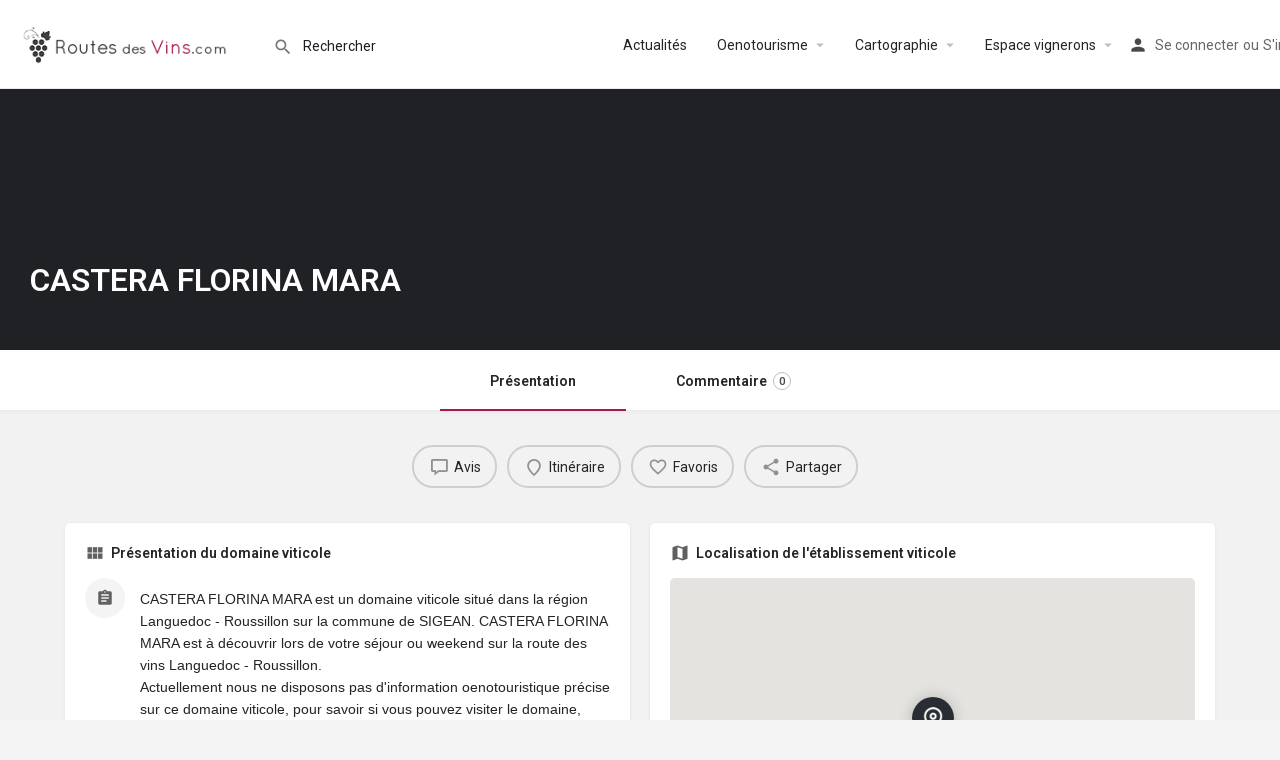

--- FILE ---
content_type: text/html; charset=UTF-8
request_url: https://routes-des-vins.com/vignoble/castera-florina-mara/
body_size: 92928
content:
<!DOCTYPE html>
<html lang="fr-FR">
<head>
	<meta charset="UTF-8" />
	<meta name="viewport" content="width=device-width, initial-scale=1.0" />
	<link rel="pingback" href="https://routes-des-vins.com/xmlrpc.php">

	<meta name='robots' content='index, follow, max-image-preview:large, max-snippet:-1, max-video-preview:-1' />
		<style>img:is([sizes="auto" i], [sizes^="auto," i]) { contain-intrinsic-size: 3000px 1500px }</style>
		
	<!-- This site is optimized with the Yoast SEO plugin v24.5 - https://yoast.com/wordpress/plugins/seo/ -->
	<title>CASTERA FLORINA MARA - Route des vins Languedoc - Roussillon - SIGEAN</title>
	<meta name="description" content="CASTERA FLORINA MARA est un domaine viticole situé dans la région Languedoc - Roussillon sur la commune de SIGEAN. CASTERA FLORINA MARA est à découvrir lors de votre séjour ou weekend sur la route des vins Languedoc - Roussillon.Actuellement nous ne disposons pas d&#039;information oenotouristique précise sur ce domaine viticole, pour savoir si vous pouvez visiter le domaine, déguster les vins ou acheter des bouteilles en direct auprès du producteur, il est recommandé de consulter le site internet du viticulteur ou d&#039;appeler directement l&#039;établissement ou le vigneron Gérard CASTERA au Les possibilités d&#039;achat ou de commande de vins en ligne ou auprès d&#039;un caviste, ainsi que les éventuelles conditions de livraison (gratuite ou non) sont à vérifier en contactant directement le domaine viticole : CASTERA FLORINA MARA." />
	<link rel="canonical" href="https://routes-des-vins.com/vignoble/castera-florina-mara/" />
	<meta property="og:locale" content="fr_FR" />
	<meta property="article:modified_time" content="2022-02-19T12:10:53+00:00" />
	<meta name="twitter:card" content="summary_large_image" />
	<meta name="twitter:label1" content="Durée de lecture estimée" />
	<meta name="twitter:data1" content="1 minute" />
	<script type="application/ld+json" class="yoast-schema-graph">{"@context":"https://schema.org","@graph":[{"@type":"WebPage","@id":"https://routes-des-vins.com/vignoble/castera-florina-mara/","url":"https://routes-des-vins.com/vignoble/castera-florina-mara/","name":"CASTERA FLORINA MARA - Route des vins Languedoc - Roussillon - SIGEAN","isPartOf":{"@id":"https://routes-des-vins.com/#website"},"datePublished":"2020-10-07T17:01:37+00:00","dateModified":"2022-02-19T12:10:53+00:00","description":"CASTERA FLORINA MARA est un domaine viticole situé dans la région Languedoc - Roussillon sur la commune de SIGEAN. CASTERA FLORINA MARA est à découvrir lors de votre séjour ou weekend sur la route des vins Languedoc - Roussillon.Actuellement nous ne disposons pas d'information oenotouristique précise sur ce domaine viticole, pour savoir si vous pouvez visiter le domaine, déguster les vins ou acheter des bouteilles en direct auprès du producteur, il est recommandé de consulter le site internet du viticulteur ou d'appeler directement l'établissement ou le vigneron Gérard CASTERA au Les possibilités d'achat ou de commande de vins en ligne ou auprès d'un caviste, ainsi que les éventuelles conditions de livraison (gratuite ou non) sont à vérifier en contactant directement le domaine viticole : CASTERA FLORINA MARA.","breadcrumb":{"@id":"https://routes-des-vins.com/vignoble/castera-florina-mara/#breadcrumb"},"inLanguage":"fr-FR","potentialAction":[{"@type":"ReadAction","target":["https://routes-des-vins.com/vignoble/castera-florina-mara/"]}]},{"@type":"BreadcrumbList","@id":"https://routes-des-vins.com/vignoble/castera-florina-mara/#breadcrumb","itemListElement":[{"@type":"ListItem","position":1,"name":"Accueil","item":"https://routes-des-vins.com/"},{"@type":"ListItem","position":2,"name":"Fiches","item":"https://routes-des-vins.com/fiches/"},{"@type":"ListItem","position":3,"name":"CASTERA FLORINA MARA"}]},{"@type":"WebSite","@id":"https://routes-des-vins.com/#website","url":"https://routes-des-vins.com/","name":"Routes des vins","description":"Le plaisir du partage","potentialAction":[{"@type":"SearchAction","target":{"@type":"EntryPoint","urlTemplate":"https://routes-des-vins.com/?s={search_term_string}"},"query-input":{"@type":"PropertyValueSpecification","valueRequired":true,"valueName":"search_term_string"}}],"inLanguage":"fr-FR"}]}</script>
	<!-- / Yoast SEO plugin. -->


<link rel='dns-prefetch' href='//www.googletagmanager.com' />
<link rel='dns-prefetch' href='//maps.googleapis.com' />
<link rel='dns-prefetch' href='//cdnjs.cloudflare.com' />
<link rel='dns-prefetch' href='//fonts.googleapis.com' />
<link rel='dns-prefetch' href='//pagead2.googlesyndication.com' />
		<style>
			.lazyload,
			.lazyloading {
				max-width: 100%;
			}
		</style>
		<meta property="og:title" content="CASTERA FLORINA MARA" />
<meta property="og:url" content="https://routes-des-vins.com/vignoble/castera-florina-mara/" />
<meta property="og:site_name" content="Routes des vins" />
<meta property="og:type" content="profile" />
<meta property="og:description" content="CASTERA FLORINA MARA est un domaine viticole situé dans la région Languedoc - Roussillon sur la commune de SIGEAN. CASTERA FLORINA MARA est à découvrir lors de votre séjour ou weekend sur la route des vins Languedoc - Roussillon.Actuellement nous ne disposons pas d&#039;information oenotouristique précise sur ce domaine viticole, pour savoir si vous pouvez visiter le domaine, déguster les vins ou acheter des bouteilles en direct auprès du producteur, il est recommandé de consulter le site internet du viticulteur ou d&#039;appeler directement l&#039;établissement ou le vigneron Gérard CASTERA au Les possibilités d&#039;achat ou de commande de vins en ligne ou auprès d&#039;un caviste, ainsi que les éventuelles conditions de livraison (gratuite ou non) sont à vérifier en contactant directement le domaine viticole : CASTERA FLORINA MARA.

" />
<link rel='preload stylesheet' as='style' onload="this.onload=null;this.rel='stylesheet'" id='wp-block-library-css' href='https://routes-des-vins.com/wp-includes/css/dist/block-library/style.min.css?ver=6.5.7' type='text/css' media='all' />
<style id='classic-theme-styles-inline-css' type='text/css'>
/*! This file is auto-generated */
.wp-block-button__link{color:#fff;background-color:#32373c;border-radius:9999px;box-shadow:none;text-decoration:none;padding:calc(.667em + 2px) calc(1.333em + 2px);font-size:1.125em}.wp-block-file__button{background:#32373c;color:#fff;text-decoration:none}
</style>
<style id='global-styles-inline-css' type='text/css'>
body{--wp--preset--color--black: #000000;--wp--preset--color--cyan-bluish-gray: #abb8c3;--wp--preset--color--white: #ffffff;--wp--preset--color--pale-pink: #f78da7;--wp--preset--color--vivid-red: #cf2e2e;--wp--preset--color--luminous-vivid-orange: #ff6900;--wp--preset--color--luminous-vivid-amber: #fcb900;--wp--preset--color--light-green-cyan: #7bdcb5;--wp--preset--color--vivid-green-cyan: #00d084;--wp--preset--color--pale-cyan-blue: #8ed1fc;--wp--preset--color--vivid-cyan-blue: #0693e3;--wp--preset--color--vivid-purple: #9b51e0;--wp--preset--gradient--vivid-cyan-blue-to-vivid-purple: linear-gradient(135deg,rgba(6,147,227,1) 0%,rgb(155,81,224) 100%);--wp--preset--gradient--light-green-cyan-to-vivid-green-cyan: linear-gradient(135deg,rgb(122,220,180) 0%,rgb(0,208,130) 100%);--wp--preset--gradient--luminous-vivid-amber-to-luminous-vivid-orange: linear-gradient(135deg,rgba(252,185,0,1) 0%,rgba(255,105,0,1) 100%);--wp--preset--gradient--luminous-vivid-orange-to-vivid-red: linear-gradient(135deg,rgba(255,105,0,1) 0%,rgb(207,46,46) 100%);--wp--preset--gradient--very-light-gray-to-cyan-bluish-gray: linear-gradient(135deg,rgb(238,238,238) 0%,rgb(169,184,195) 100%);--wp--preset--gradient--cool-to-warm-spectrum: linear-gradient(135deg,rgb(74,234,220) 0%,rgb(151,120,209) 20%,rgb(207,42,186) 40%,rgb(238,44,130) 60%,rgb(251,105,98) 80%,rgb(254,248,76) 100%);--wp--preset--gradient--blush-light-purple: linear-gradient(135deg,rgb(255,206,236) 0%,rgb(152,150,240) 100%);--wp--preset--gradient--blush-bordeaux: linear-gradient(135deg,rgb(254,205,165) 0%,rgb(254,45,45) 50%,rgb(107,0,62) 100%);--wp--preset--gradient--luminous-dusk: linear-gradient(135deg,rgb(255,203,112) 0%,rgb(199,81,192) 50%,rgb(65,88,208) 100%);--wp--preset--gradient--pale-ocean: linear-gradient(135deg,rgb(255,245,203) 0%,rgb(182,227,212) 50%,rgb(51,167,181) 100%);--wp--preset--gradient--electric-grass: linear-gradient(135deg,rgb(202,248,128) 0%,rgb(113,206,126) 100%);--wp--preset--gradient--midnight: linear-gradient(135deg,rgb(2,3,129) 0%,rgb(40,116,252) 100%);--wp--preset--font-size--small: 13px;--wp--preset--font-size--medium: 20px;--wp--preset--font-size--large: 36px;--wp--preset--font-size--x-large: 42px;--wp--preset--font-family--inter: "Inter", sans-serif;--wp--preset--font-family--cardo: Cardo;--wp--preset--spacing--20: 0.44rem;--wp--preset--spacing--30: 0.67rem;--wp--preset--spacing--40: 1rem;--wp--preset--spacing--50: 1.5rem;--wp--preset--spacing--60: 2.25rem;--wp--preset--spacing--70: 3.38rem;--wp--preset--spacing--80: 5.06rem;--wp--preset--shadow--natural: 6px 6px 9px rgba(0, 0, 0, 0.2);--wp--preset--shadow--deep: 12px 12px 50px rgba(0, 0, 0, 0.4);--wp--preset--shadow--sharp: 6px 6px 0px rgba(0, 0, 0, 0.2);--wp--preset--shadow--outlined: 6px 6px 0px -3px rgba(255, 255, 255, 1), 6px 6px rgba(0, 0, 0, 1);--wp--preset--shadow--crisp: 6px 6px 0px rgba(0, 0, 0, 1);}:where(.is-layout-flex){gap: 0.5em;}:where(.is-layout-grid){gap: 0.5em;}body .is-layout-flex{display: flex;}body .is-layout-flex{flex-wrap: wrap;align-items: center;}body .is-layout-flex > *{margin: 0;}body .is-layout-grid{display: grid;}body .is-layout-grid > *{margin: 0;}:where(.wp-block-columns.is-layout-flex){gap: 2em;}:where(.wp-block-columns.is-layout-grid){gap: 2em;}:where(.wp-block-post-template.is-layout-flex){gap: 1.25em;}:where(.wp-block-post-template.is-layout-grid){gap: 1.25em;}.has-black-color{color: var(--wp--preset--color--black) !important;}.has-cyan-bluish-gray-color{color: var(--wp--preset--color--cyan-bluish-gray) !important;}.has-white-color{color: var(--wp--preset--color--white) !important;}.has-pale-pink-color{color: var(--wp--preset--color--pale-pink) !important;}.has-vivid-red-color{color: var(--wp--preset--color--vivid-red) !important;}.has-luminous-vivid-orange-color{color: var(--wp--preset--color--luminous-vivid-orange) !important;}.has-luminous-vivid-amber-color{color: var(--wp--preset--color--luminous-vivid-amber) !important;}.has-light-green-cyan-color{color: var(--wp--preset--color--light-green-cyan) !important;}.has-vivid-green-cyan-color{color: var(--wp--preset--color--vivid-green-cyan) !important;}.has-pale-cyan-blue-color{color: var(--wp--preset--color--pale-cyan-blue) !important;}.has-vivid-cyan-blue-color{color: var(--wp--preset--color--vivid-cyan-blue) !important;}.has-vivid-purple-color{color: var(--wp--preset--color--vivid-purple) !important;}.has-black-background-color{background-color: var(--wp--preset--color--black) !important;}.has-cyan-bluish-gray-background-color{background-color: var(--wp--preset--color--cyan-bluish-gray) !important;}.has-white-background-color{background-color: var(--wp--preset--color--white) !important;}.has-pale-pink-background-color{background-color: var(--wp--preset--color--pale-pink) !important;}.has-vivid-red-background-color{background-color: var(--wp--preset--color--vivid-red) !important;}.has-luminous-vivid-orange-background-color{background-color: var(--wp--preset--color--luminous-vivid-orange) !important;}.has-luminous-vivid-amber-background-color{background-color: var(--wp--preset--color--luminous-vivid-amber) !important;}.has-light-green-cyan-background-color{background-color: var(--wp--preset--color--light-green-cyan) !important;}.has-vivid-green-cyan-background-color{background-color: var(--wp--preset--color--vivid-green-cyan) !important;}.has-pale-cyan-blue-background-color{background-color: var(--wp--preset--color--pale-cyan-blue) !important;}.has-vivid-cyan-blue-background-color{background-color: var(--wp--preset--color--vivid-cyan-blue) !important;}.has-vivid-purple-background-color{background-color: var(--wp--preset--color--vivid-purple) !important;}.has-black-border-color{border-color: var(--wp--preset--color--black) !important;}.has-cyan-bluish-gray-border-color{border-color: var(--wp--preset--color--cyan-bluish-gray) !important;}.has-white-border-color{border-color: var(--wp--preset--color--white) !important;}.has-pale-pink-border-color{border-color: var(--wp--preset--color--pale-pink) !important;}.has-vivid-red-border-color{border-color: var(--wp--preset--color--vivid-red) !important;}.has-luminous-vivid-orange-border-color{border-color: var(--wp--preset--color--luminous-vivid-orange) !important;}.has-luminous-vivid-amber-border-color{border-color: var(--wp--preset--color--luminous-vivid-amber) !important;}.has-light-green-cyan-border-color{border-color: var(--wp--preset--color--light-green-cyan) !important;}.has-vivid-green-cyan-border-color{border-color: var(--wp--preset--color--vivid-green-cyan) !important;}.has-pale-cyan-blue-border-color{border-color: var(--wp--preset--color--pale-cyan-blue) !important;}.has-vivid-cyan-blue-border-color{border-color: var(--wp--preset--color--vivid-cyan-blue) !important;}.has-vivid-purple-border-color{border-color: var(--wp--preset--color--vivid-purple) !important;}.has-vivid-cyan-blue-to-vivid-purple-gradient-background{background: var(--wp--preset--gradient--vivid-cyan-blue-to-vivid-purple) !important;}.has-light-green-cyan-to-vivid-green-cyan-gradient-background{background: var(--wp--preset--gradient--light-green-cyan-to-vivid-green-cyan) !important;}.has-luminous-vivid-amber-to-luminous-vivid-orange-gradient-background{background: var(--wp--preset--gradient--luminous-vivid-amber-to-luminous-vivid-orange) !important;}.has-luminous-vivid-orange-to-vivid-red-gradient-background{background: var(--wp--preset--gradient--luminous-vivid-orange-to-vivid-red) !important;}.has-very-light-gray-to-cyan-bluish-gray-gradient-background{background: var(--wp--preset--gradient--very-light-gray-to-cyan-bluish-gray) !important;}.has-cool-to-warm-spectrum-gradient-background{background: var(--wp--preset--gradient--cool-to-warm-spectrum) !important;}.has-blush-light-purple-gradient-background{background: var(--wp--preset--gradient--blush-light-purple) !important;}.has-blush-bordeaux-gradient-background{background: var(--wp--preset--gradient--blush-bordeaux) !important;}.has-luminous-dusk-gradient-background{background: var(--wp--preset--gradient--luminous-dusk) !important;}.has-pale-ocean-gradient-background{background: var(--wp--preset--gradient--pale-ocean) !important;}.has-electric-grass-gradient-background{background: var(--wp--preset--gradient--electric-grass) !important;}.has-midnight-gradient-background{background: var(--wp--preset--gradient--midnight) !important;}.has-small-font-size{font-size: var(--wp--preset--font-size--small) !important;}.has-medium-font-size{font-size: var(--wp--preset--font-size--medium) !important;}.has-large-font-size{font-size: var(--wp--preset--font-size--large) !important;}.has-x-large-font-size{font-size: var(--wp--preset--font-size--x-large) !important;}
.wp-block-navigation a:where(:not(.wp-element-button)){color: inherit;}
:where(.wp-block-post-template.is-layout-flex){gap: 1.25em;}:where(.wp-block-post-template.is-layout-grid){gap: 1.25em;}
:where(.wp-block-columns.is-layout-flex){gap: 2em;}:where(.wp-block-columns.is-layout-grid){gap: 2em;}
.wp-block-pullquote{font-size: 1.5em;line-height: 1.6;}
</style>
<link rel='stylesheet' id='contact-form-7-css' href='https://routes-des-vins.com/wp-content/plugins/contact-form-7/includes/css/styles.css?ver=5.9.8' type='text/css' media='all' />
<link rel='stylesheet' id='woocommerce-layout-css' href='https://routes-des-vins.com/wp-content/plugins/woocommerce/assets/css/woocommerce-layout.css?ver=9.4.4' type='text/css' media='all' />
<link rel='stylesheet' id='woocommerce-smallscreen-css' href='https://routes-des-vins.com/wp-content/plugins/woocommerce/assets/css/woocommerce-smallscreen.css?ver=9.4.4' type='text/css' media='only screen and (max-width: 768px)' />
<link rel='stylesheet' id='woocommerce-general-css' href='https://routes-des-vins.com/wp-content/plugins/woocommerce/assets/css/woocommerce.css?ver=9.4.4' type='text/css' media='all' />
<style id='woocommerce-inline-inline-css' type='text/css'>
.woocommerce form .form-row .required { visibility: visible; }
</style>
<link rel='stylesheet' id='elementor-icons-css' href='https://routes-des-vins.com/wp-content/plugins/elementor/assets/lib/eicons/css/elementor-icons.min.css?ver=5.29.0' type='text/css' media='all' />
<link rel='stylesheet' id='elementor-frontend-css' href='https://routes-des-vins.com/wp-content/plugins/elementor/assets/css/frontend.min.css?ver=3.21.8' type='text/css' media='all' />
<link rel='stylesheet' id='swiper-css' href='https://routes-des-vins.com/wp-content/plugins/elementor/assets/lib/swiper/v8/css/swiper.min.css?ver=8.4.5' type='text/css' media='all' />
<link rel='stylesheet' id='elementor-post-6469-css' href='https://routes-des-vins.com/wp-content/uploads/elementor/css/post-6469.css?ver=1717082535' type='text/css' media='all' />
<link rel='stylesheet' id='font-awesome-5-all-css' href='https://routes-des-vins.com/wp-content/plugins/elementor/assets/lib/font-awesome/css/all.min.css?ver=3.21.8' type='text/css' media='all' />
<link rel='stylesheet' id='font-awesome-4-shim-css' href='https://routes-des-vins.com/wp-content/plugins/elementor/assets/lib/font-awesome/css/v4-shims.min.css?ver=3.21.8' type='text/css' media='all' />
<link rel='stylesheet' id='elementor-global-css' href='https://routes-des-vins.com/wp-content/uploads/elementor/css/global.css?ver=1717082536' type='text/css' media='all' />
<link rel='stylesheet' id='mylisting-google-maps-css' href='https://routes-des-vins.com/wp-content/themes/my-listing/assets/dist/maps/google-maps/google-maps.css?ver=2.10.8' type='text/css' media='all' />
<link rel='stylesheet' id='mylisting-icons-css' href='https://routes-des-vins.com/wp-content/themes/my-listing/assets/dist/icons.css?ver=2.10.8' type='text/css' media='all' />
<link rel='stylesheet' id='mylisting-material-icons-css' href='https://fonts.googleapis.com/icon?family=Material+Icons&#038;display=swap&#038;ver=6.5.7' type='text/css' media='all' />
<link rel='stylesheet' id='select2-css' href='https://routes-des-vins.com/wp-content/plugins/woocommerce/assets/css/select2.css?ver=9.4.4' type='text/css' media='all' />
<link rel='stylesheet' id='mylisting-vendor-css' href='https://routes-des-vins.com/wp-content/themes/my-listing/assets/dist/vendor.css?ver=2.10.8' type='text/css' media='all' />
<link rel='stylesheet' id='mylisting-frontend-css' href='https://routes-des-vins.com/wp-content/themes/my-listing/assets/dist/frontend.css?ver=2.10.8' type='text/css' media='all' />
<link rel='stylesheet' id='mylisting-single-listing-css' href='https://routes-des-vins.com/wp-content/themes/my-listing/assets/dist/single-listing.css?ver=2.10.8' type='text/css' media='all' />
<link rel='stylesheet' id='wc-general-style-css' href='https://routes-des-vins.com/wp-content/themes/my-listing/assets/dist/wc-general-style.css?ver=2.10.8' type='text/css' media='all' />
<link rel='stylesheet' id='theme-styles-default-css' href='https://routes-des-vins.com/wp-content/themes/my-listing/style.css?ver=6.5.7' type='text/css' media='all' />
<style id='theme-styles-default-inline-css' type='text/css'>
:root{}
</style>
<link rel='stylesheet' id='mylisting-dynamic-styles-css' href='https://routes-des-vins.com/wp-content/uploads/mylisting-dynamic-styles.css?ver=1717082676' type='text/css' media='all' />
<link rel='stylesheet' id='google-fonts-1-css' href='https://fonts.googleapis.com/css?family=Roboto%3A100%2C100italic%2C200%2C200italic%2C300%2C300italic%2C400%2C400italic%2C500%2C500italic%2C600%2C600italic%2C700%2C700italic%2C800%2C800italic%2C900%2C900italic%7CRoboto+Slab%3A100%2C100italic%2C200%2C200italic%2C300%2C300italic%2C400%2C400italic%2C500%2C500italic%2C600%2C600italic%2C700%2C700italic%2C800%2C800italic%2C900%2C900italic&#038;display=auto&#038;ver=6.5.7' type='text/css' media='all' />
<link rel="preconnect" href="https://fonts.gstatic.com/" crossorigin><script type="text/javascript" src="https://routes-des-vins.com/wp-includes/js/jquery/jquery.min.js?ver=3.7.1" id="jquery-core-js"></script>
<script type="text/javascript" src="https://routes-des-vins.com/wp-includes/js/jquery/jquery-migrate.min.js?ver=3.4.1" id="jquery-migrate-js"></script>
<script type="text/javascript" src="https://routes-des-vins.com/wp-content/plugins/woocommerce/assets/js/jquery-blockui/jquery.blockUI.min.js?ver=2.7.0-wc.9.4.4" id="jquery-blockui-js" defer="defer" data-wp-strategy="defer"></script>
<script type="text/javascript" id="wc-add-to-cart-js-extra">
/* <![CDATA[ */
var wc_add_to_cart_params = {"ajax_url":"\/wp-admin\/admin-ajax.php","wc_ajax_url":"\/?wc-ajax=%%endpoint%%","i18n_view_cart":"Voir le panier","cart_url":"https:\/\/routes-des-vins.com\/cart\/","is_cart":"","cart_redirect_after_add":"no"};
/* ]]> */
</script>
<script type="text/javascript" src="https://routes-des-vins.com/wp-content/plugins/woocommerce/assets/js/frontend/add-to-cart.min.js?ver=9.4.4" id="wc-add-to-cart-js" defer="defer" data-wp-strategy="defer"></script>
<script type="text/javascript" src="https://routes-des-vins.com/wp-content/plugins/woocommerce/assets/js/js-cookie/js.cookie.min.js?ver=2.1.4-wc.9.4.4" id="js-cookie-js" defer="defer" data-wp-strategy="defer"></script>
<script type="text/javascript" id="woocommerce-js-extra">
/* <![CDATA[ */
var woocommerce_params = {"ajax_url":"\/wp-admin\/admin-ajax.php","wc_ajax_url":"\/?wc-ajax=%%endpoint%%"};
/* ]]> */
</script>
<script type="text/javascript" src="https://routes-des-vins.com/wp-content/plugins/woocommerce/assets/js/frontend/woocommerce.min.js?ver=9.4.4" id="woocommerce-js" defer="defer" data-wp-strategy="defer"></script>
<script type="text/javascript" id="WCPAY_ASSETS-js-extra">
/* <![CDATA[ */
var wcpayAssets = {"url":"https:\/\/routes-des-vins.com\/wp-content\/plugins\/woocommerce-payments\/dist\/"};
/* ]]> */
</script>
<script type="text/javascript" src="https://routes-des-vins.com/wp-content/plugins/elementor/assets/lib/font-awesome/js/v4-shims.min.js?ver=3.21.8" id="font-awesome-4-shim-js"></script>

<!-- Extrait de code de la balise Google (gtag.js) ajouté par Site Kit -->
<!-- Extrait Google Analytics ajouté par Site Kit -->
<script type="text/javascript" src="https://www.googletagmanager.com/gtag/js?id=G-8DGPE5WF12" id="google_gtagjs-js" async></script>
<script type="text/javascript" id="google_gtagjs-js-after">
/* <![CDATA[ */
window.dataLayer = window.dataLayer || [];function gtag(){dataLayer.push(arguments);}
gtag("set","linker",{"domains":["routes-des-vins.com"]});
gtag("js", new Date());
gtag("set", "developer_id.dZTNiMT", true);
gtag("config", "G-8DGPE5WF12");
/* ]]> */
</script>
<link rel="https://api.w.org/" href="https://routes-des-vins.com/wp-json/" /><link rel="EditURI" type="application/rsd+xml" title="RSD" href="https://routes-des-vins.com/xmlrpc.php?rsd" />
<meta name="generator" content="WordPress 6.5.7" />
<meta name="generator" content="WooCommerce 9.4.4" />
<link rel='shortlink' href='https://routes-des-vins.com/?p=39529' />
<link rel="alternate" type="application/json+oembed" href="https://routes-des-vins.com/wp-json/oembed/1.0/embed?url=https%3A%2F%2Froutes-des-vins.com%2Fvignoble%2Fcastera-florina-mara%2F" />
<link rel="alternate" type="text/xml+oembed" href="https://routes-des-vins.com/wp-json/oembed/1.0/embed?url=https%3A%2F%2Froutes-des-vins.com%2Fvignoble%2Fcastera-florina-mara%2F&#038;format=xml" />
<meta name="generator" content="Site Kit by Google 1.171.0" />		<script>
			document.documentElement.className = document.documentElement.className.replace('no-js', 'js');
		</script>
				<style>
			.no-js img.lazyload {
				display: none;
			}

			figure.wp-block-image img.lazyloading {
				min-width: 150px;
			}

			.lazyload,
			.lazyloading {
				--smush-placeholder-width: 100px;
				--smush-placeholder-aspect-ratio: 1/1;
				width: var(--smush-image-width, var(--smush-placeholder-width)) !important;
				aspect-ratio: var(--smush-image-aspect-ratio, var(--smush-placeholder-aspect-ratio)) !important;
			}

						.lazyload, .lazyloading {
				opacity: 0;
			}

			.lazyloaded {
				opacity: 1;
				transition: opacity 400ms;
				transition-delay: 0ms;
			}

					</style>
		<script type="text/javascript">var MyListing = {"Helpers":{},"Handlers":{},"MapConfig":{"ClusterSize":35,"AccessToken":"AIzaSyAG_AlSi2eHScp-TjvsCj17Zkri-P36Ewc","Language":"fr","TypeRestrictions":"geocode","CountryRestrictions":["FR"],"CustomSkins":{}}};</script><script type="text/javascript">var CASE27 = {"ajax_url":"https:\/\/routes-des-vins.com\/wp-admin\/admin-ajax.php","login_url":"https:\/\/routes-des-vins.com\/mon-compte-pro\/","register_url":"https:\/\/routes-des-vins.com\/mon-compte-pro\/?register","mylisting_ajax_url":"\/?mylisting-ajax=1","env":"production","ajax_nonce":"76621b627e","l10n":{"selectOption":"Choisir une option","errorLoading":"Les r\u00e9sultats n'ont pas pu \u00eatre charg\u00e9s.","removeAllItems":"Retirer tout","loadingMore":"Chargement de plus de r\u00e9sultats\u2026","noResults":"Aucun r\u00e9sultat trouv\u00e9","searching":"Recherche\u2026","datepicker":{"format":"DD MMMM, YY","timeFormat":"h:mm A","dateTimeFormat":"DD MMMM, YY, h:mm A","timePicker24Hour":false,"firstDay":1,"applyLabel":"Apply","cancelLabel":"Annuler la mise en avant","customRangeLabel":"Custom Range","daysOfWeek":["Di","Lu","Ma","Me","Je","Ve","Sa"],"monthNames":["Janvier","F\u00e9vrier","Mars","Avril","Mai","Juin","Juillet","Ao\u00fbt","Septembre","Octobre","Novembre","D\u00e9cembre"]},"irreversible_action":"C'est une action irr\u00e9versible. Continuer malgr\u00e9 tout ?","delete_listing_confirm":"\u00cates-vous s\u00fbr de vouloir supprimer cette fiche ?","copied_to_clipboard":"Copi\u00e9!","nearby_listings_location_required":"Entrez un lieu pour trouver des offres \u00e0 proximit\u00e9.","nearby_listings_retrieving_location":"R\u00e9cup\u00e9ration du lieu ...","nearby_listings_searching":"Rechercher des offfres \u00e0 proximit\u00e9 ...","geolocation_failed":"Vous devez activer la localisation pour utiliser cette fonctionnalit\u00e9.","something_went_wrong":"Quelque chose s'est mal pass\u00e9.","all_in_category":"Tous dans \"%s\"","invalid_file_type":"Type de fichier invalide. Types accept\u00e9s:","file_limit_exceeded":"Vous avez d\u00e9pass\u00e9 la limite de t\u00e9l\u00e9chargement de fichiers (% d).","file_size_limit":"This attachement (%s) exceeds upload size limit (%d)."},"woocommerce":[],"map_provider":"google-maps","google_btn_local":"fr_FR","caption1":"","caption2":"","js_field_html_img":"<div class=\"uploaded-file uploaded-image review-gallery-image job-manager-uploaded-file\">\t<span class=\"uploaded-file-preview\">\t\t\t\t\t<span class=\"job-manager-uploaded-file-preview\">\t\t\t\t<img alt=\"T\u00e9l\u00e9vers\u00e9 un fichier\" src=\"\">\t\t\t<\/span>\t\t\t\t<a href=\"#\" class=\"remove-uploaded-file review-gallery-image-remove job-manager-remove-uploaded-file\"><i class=\"mi delete\"><\/i><\/a>\t<\/span>\t<input type=\"hidden\" class=\"input-text\" name=\"\" value=\"b64:\"><\/div>","js_field_html":"<div class=\"uploaded-file  review-gallery-image job-manager-uploaded-file\">\t<span class=\"uploaded-file-preview\">\t\t\t\t\t<span class=\"job-manager-uploaded-file-name\">\t\t\t\t<i class=\"mi insert_drive_file uploaded-file-icon\"><\/i>\t\t\t\t<code><\/code>\t\t\t<\/span>\t\t\t\t<a href=\"#\" class=\"remove-uploaded-file review-gallery-image-remove job-manager-remove-uploaded-file\"><i class=\"mi delete\"><\/i><\/a>\t<\/span>\t<input type=\"hidden\" class=\"input-text\" name=\"\" value=\"b64:\"><\/div>"};</script>	<noscript><style>.woocommerce-product-gallery{ opacity: 1 !important; }</style></noscript>
	
<!-- Balises Meta Google AdSense ajoutées par Site Kit -->
<meta name="google-adsense-platform-account" content="ca-host-pub-2644536267352236">
<meta name="google-adsense-platform-domain" content="sitekit.withgoogle.com">
<!-- Fin des balises Meta End Google AdSense ajoutées par Site Kit -->
<meta name="generator" content="Elementor 3.21.8; features: e_optimized_assets_loading, additional_custom_breakpoints; settings: css_print_method-external, google_font-enabled, font_display-auto">
<style type="text/css">.recentcomments a{display:inline !important;padding:0 !important;margin:0 !important;}</style>
<!-- Extrait Google AdSense ajouté par Site Kit -->
<script type="text/javascript" async="async" src="https://pagead2.googlesyndication.com/pagead/js/adsbygoogle.js?client=ca-pub-0894025170832911&amp;host=ca-host-pub-2644536267352236" crossorigin="anonymous"></script>

<!-- End Google AdSense snippet added by Site Kit -->
<style id='wp-fonts-local' type='text/css'>
@font-face{font-family:Inter;font-style:normal;font-weight:300 900;font-display:fallback;src:url('https://routes-des-vins.com/wp-content/plugins/woocommerce/assets/fonts/Inter-VariableFont_slnt,wght.woff2') format('woff2');font-stretch:normal;}
@font-face{font-family:Cardo;font-style:normal;font-weight:400;font-display:fallback;src:url('https://routes-des-vins.com/wp-content/plugins/woocommerce/assets/fonts/cardo_normal_400.woff2') format('woff2');}
</style>
<link rel="icon" href="https://routes-des-vins.com/wp-content/uploads/2020/12/wine_bar-24px.png" sizes="32x32" />
<link rel="icon" href="https://routes-des-vins.com/wp-content/uploads/2020/12/wine_bar-24px.png" sizes="192x192" />
<link rel="apple-touch-icon" href="https://routes-des-vins.com/wp-content/uploads/2020/12/wine_bar-24px.png" />
<meta name="msapplication-TileImage" content="https://routes-des-vins.com/wp-content/uploads/2020/12/wine_bar-24px.png" />
<style type="text/css" id="mylisting-typography">body.single-listing div.title-style-1 i{color:#606060;}</style></head>
<body class="job_listing-template-default single single-job_listing postid-39529 theme-my-listing woocommerce-no-js my-listing single-listing type-vignoble cover-style-gallery elementor-default elementor-kit-6469">

<div id="c27-site-wrapper">
<link rel='stylesheet' id='mylisting-header-css' href='https://routes-des-vins.com/wp-content/themes/my-listing/assets/dist/header.css?ver=2.10.8' type='text/css' media='all' />

<header class="c27-main-header header header-style-default header-width-full-width header-light-skin header-scroll-light-skin header-scroll-hide header-fixed header-menu-left">
	<div class="header-skin"></div>
	<div class="header-container">
		<div class="header-top container-fluid">
			<div class="header-left">
			<div class="mobile-menu">
				<a aria-label="Mobile menu icon" href="#main-menu">
					<div class="mobile-menu-lines"><i class="mi menu"></i></div>
				</a>
			</div>
			<div class="logo">
									
					<a aria-label="Site logo" href="https://routes-des-vins.com/" class="static-logo">
						<img data-src="https://routes-des-vins.com/wp-content/uploads/2021/01/logo_rdv16.png"
							alt="" src="[data-uri]" class="lazyload" style="--smush-placeholder-width: 274px; --smush-placeholder-aspect-ratio: 274/46;">
					</a>
							</div>
							<link rel='stylesheet' id='mylisting-quick-search-form-css' href='https://routes-des-vins.com/wp-content/themes/my-listing/assets/dist/quick-search-form.css?ver=2.10.8' type='text/css' media='all' />
<div class="quick-search-instance text-left" id="c27-header-search-form" data-focus="default">
	<form action="https://routes-des-vins.com/explore/" method="GET">
		<div class="dark-forms header-search  search-shortcode-light">
			<i class="mi search"></i>
			<input type="search" placeholder="Rechercher" name="search_keywords" autocomplete="off">
			<div class="instant-results">
				<ul class="instant-results-list ajax-results"></ul>
				<button type="submit" class="buttons full-width button-5 search view-all-results all-results">
					<i class="mi search"></i>Voir tous les résultats				</button>
				<button type="submit" class="buttons full-width button-5 search view-all-results no-results">
					<i class="mi search"></i>Pas de résultats				</button>
				<div class="loader-bg">
					
<div class="paper-spinner center-vh" style="width: 24px; height: 24px;">
	<div class="spinner-container active">
		<div class="spinner-layer layer-1" style="border-color: #777;">
			<div class="circle-clipper left">
				<div class="circle" style="border-width: 2.5px;"></div>
			</div><div class="gap-patch">
				<div class="circle" style="border-width: 2.5px;"></div>
			</div><div class="circle-clipper right">
				<div class="circle" style="border-width: 2.5px;"></div>
			</div>
		</div>
	</div>
</div>				</div>

							</div>
		</div>
	</form>
</div>
										</div>
			<div class="header-center">
			<div class="i-nav">
				<div class="mobile-nav-head">
					<div class="mnh-close-icon">
						<a aria-label="Close mobile menu" href="#close-main-menu">
							<i class="mi close"></i>
						</a>
					</div>

									</div>

				
					<ul id="menu-main-menu" class="main-menu main-nav"><li id="menu-item-41564" class="menu-item menu-item-type-taxonomy menu-item-object-category menu-item-41564"><a href="https://routes-des-vins.com/classification/actualites/">Actualités</a></li>
<li id="menu-item-41671" class="menu-item menu-item-type-custom menu-item-object-custom menu-item-has-children menu-item-41671"><a href="https://routes-des-vins.com/explore/?oenotourisme%5B%5D=oui&#038;sort=random">Oenotourisme</a>
<div class="submenu-toggle"><i class="material-icons arrow_drop_down"></i></div><ul class="sub-menu i-dropdown">
	<li id="menu-item-41672" class="menu-item menu-item-type-custom menu-item-object-custom menu-item-41672"><a href="https://routes-des-vins.com/explore/?route-des-vins%5B%5D=route-des-vins-alsace&#038;oenotourisme%5B%5D=oui&#038;sort=random">Alsace</a></li>
	<li id="menu-item-41674" class="menu-item menu-item-type-custom menu-item-object-custom menu-item-41674"><a href="https://routes-des-vins.com/explore/?route-des-vins%5B%5D=route-des-vins-bordeaux&#038;oenotourisme%5B%5D=oui&#038;sort=random">Bordeaux</a></li>
	<li id="menu-item-41675" class="menu-item menu-item-type-custom menu-item-object-custom menu-item-has-children menu-item-41675"><a href="https://routes-des-vins.com/explore/?route-des-vins%5B%5D=route-des-vins-bourgogne-beaujolais&#038;oenotourisme%5B%5D=oui&#038;sort=random">Bourgogne</a>
	<div class="submenu-toggle"><i class="material-icons arrow_drop_down"></i></div><ul class="sub-menu i-dropdown">
		<li id="menu-item-41673" class="menu-item menu-item-type-custom menu-item-object-custom menu-item-41673"><a href="https://routes-des-vins.com/explore/?route-des-vins%5B%5D=route-des-vins-auvergne&#038;oenotourisme%5B%5D=oui&#038;sort=random">Auvergne</a></li>
	</ul>
</li>
	<li id="menu-item-41676" class="menu-item menu-item-type-custom menu-item-object-custom menu-item-41676"><a href="https://routes-des-vins.com/explore/?route-des-vins%5B%5D=route-des-vins-champagne&#038;oenotourisme%5B%5D=oui&#038;sort=random">Champagne</a></li>
	<li id="menu-item-41677" class="menu-item menu-item-type-custom menu-item-object-custom menu-item-41677"><a href="https://routes-des-vins.com/explore/?route-des-vins%5B%5D=route-des-vins-cognac-charentes&#038;oenotourisme%5B%5D=oui&#038;sort=random">Charentes</a></li>
	<li id="menu-item-41678" class="menu-item menu-item-type-custom menu-item-object-custom menu-item-41678"><a href="https://routes-des-vins.com/explore/?route-des-vins%5B%5D=route-des-vins-languedoc-roussillon&#038;oenotourisme%5B%5D=oui&#038;sort=random">Languedoc &#8211; Roussillon</a></li>
	<li id="menu-item-41679" class="menu-item menu-item-type-custom menu-item-object-custom menu-item-41679"><a href="https://routes-des-vins.com/explore/?route-des-vins%5B%5D=route-des-vins-normandie&#038;oenotourisme%5B%5D=oui&#038;sort=random">Normandie</a></li>
	<li id="menu-item-41680" class="menu-item menu-item-type-custom menu-item-object-custom menu-item-41680"><a href="https://routes-des-vins.com/explore/?route-des-vins%5B%5D=route-des-vins-provence-corse&#038;oenotourisme%5B%5D=oui&#038;sort=random">Provence</a></li>
	<li id="menu-item-41681" class="menu-item menu-item-type-custom menu-item-object-custom menu-item-41681"><a href="https://routes-des-vins.com/explore/?route-des-vins%5B%5D=route-des-vins-savoie-bugey&#038;oenotourisme%5B%5D=oui&#038;sort=random">Savoie</a></li>
	<li id="menu-item-41682" class="menu-item menu-item-type-custom menu-item-object-custom menu-item-41682"><a href="https://routes-des-vins.com/explore/?route-des-vins%5B%5D=route-des-vins-sud-ouest-armagnac&#038;oenotourisme%5B%5D=oui&#038;sort=random">Sud-Ouest</a></li>
	<li id="menu-item-41683" class="menu-item menu-item-type-custom menu-item-object-custom menu-item-41683"><a href="https://routes-des-vins.com/explore/?route-des-vins%5B%5D=route-des-vins-val-de-loire-vendee&#038;oenotourisme%5B%5D=oui&#038;sort=random">Val de Loire</a></li>
	<li id="menu-item-41684" class="menu-item menu-item-type-custom menu-item-object-custom menu-item-41684"><a href="https://routes-des-vins.com/explore/?route-des-vins%5B%5D=route-des-vins-vallee-du-rhone&#038;oenotourisme%5B%5D=oui&#038;sort=random">Vallée du Rhône</a></li>
</ul>
</li>
<li id="menu-item-19868" class="menu-item menu-item-type-custom menu-item-object-custom menu-item-has-children menu-item-19868"><a href="https://routes-des-vins.com/explore/">Cartographie</a>
<div class="submenu-toggle"><i class="material-icons arrow_drop_down"></i></div><ul class="sub-menu i-dropdown">
	<li id="menu-item-19882" class="menu-item menu-item-type-taxonomy menu-item-object-route-des-vins menu-item-19882"><a href="https://routes-des-vins.com/route-des-vins/route-des-vins-alsace/">Alsace</a></li>
	<li id="menu-item-19883" class="menu-item menu-item-type-taxonomy menu-item-object-route-des-vins menu-item-19883"><a href="https://routes-des-vins.com/route-des-vins/route-des-vins-auvergne/">Auvergne</a></li>
	<li id="menu-item-19884" class="menu-item menu-item-type-taxonomy menu-item-object-route-des-vins menu-item-19884"><a href="https://routes-des-vins.com/route-des-vins/route-des-vins-bordeaux/">Bordeaux</a></li>
	<li id="menu-item-19885" class="menu-item menu-item-type-taxonomy menu-item-object-route-des-vins menu-item-19885"><a href="https://routes-des-vins.com/route-des-vins/route-des-vins-bourgogne-beaujolais/">Bourgogne</a></li>
	<li id="menu-item-19880" class="menu-item menu-item-type-taxonomy menu-item-object-route-des-vins menu-item-19880"><a href="https://routes-des-vins.com/route-des-vins/route-des-vins-champagne/">Champagne</a></li>
	<li id="menu-item-19881" class="menu-item menu-item-type-taxonomy menu-item-object-route-des-vins menu-item-19881"><a href="https://routes-des-vins.com/route-des-vins/route-des-vins-cognac-charentes/">Charentes</a></li>
	<li id="menu-item-19888" class="menu-item menu-item-type-taxonomy menu-item-object-route-des-vins menu-item-19888"><a href="https://routes-des-vins.com/route-des-vins/route-des-vins-jura/">Jura</a></li>
	<li id="menu-item-19889" class="menu-item menu-item-type-taxonomy menu-item-object-route-des-vins current-job_listing-ancestor current-menu-parent current-job_listing-parent menu-item-19889"><a href="https://routes-des-vins.com/route-des-vins/route-des-vins-languedoc-roussillon/">Languedoc &#8211; Roussillon</a></li>
	<li id="menu-item-19890" class="menu-item menu-item-type-taxonomy menu-item-object-route-des-vins menu-item-19890"><a href="https://routes-des-vins.com/route-des-vins/route-des-vins-lorraine/">Lorraine</a></li>
	<li id="menu-item-19891" class="menu-item menu-item-type-taxonomy menu-item-object-route-des-vins menu-item-19891"><a href="https://routes-des-vins.com/route-des-vins/route-des-vins-normandie/">Normandie</a></li>
	<li id="menu-item-47966" class="menu-item menu-item-type-taxonomy menu-item-object-route-des-vins menu-item-47966"><a href="https://routes-des-vins.com/route-des-vins/route-des-vins-provence/">Provence &#8211; Corse</a></li>
	<li id="menu-item-19893" class="menu-item menu-item-type-taxonomy menu-item-object-route-des-vins menu-item-19893"><a href="https://routes-des-vins.com/route-des-vins/route-des-vins-savoie-bugey/">Savoie</a></li>
	<li id="menu-item-19894" class="menu-item menu-item-type-taxonomy menu-item-object-route-des-vins menu-item-19894"><a href="https://routes-des-vins.com/route-des-vins/route-des-vins-sud-ouest-armagnac/">Sud-ouest</a></li>
	<li id="menu-item-19895" class="menu-item menu-item-type-taxonomy menu-item-object-route-des-vins menu-item-19895"><a href="https://routes-des-vins.com/route-des-vins/route-des-vins-val-de-loire-vendee/">Val de Loire</a></li>
	<li id="menu-item-19896" class="menu-item menu-item-type-taxonomy menu-item-object-route-des-vins menu-item-19896"><a href="https://routes-des-vins.com/route-des-vins/route-des-vins-vallee-du-rhone/">Vallée du Rhône</a></li>
</ul>
</li>
<li id="menu-item-41811" class="menu-item menu-item-type-custom menu-item-object-custom menu-item-has-children menu-item-41811"><a href="https://routes-des-vins.com/mon-compte-pro/">Espace vignerons</a>
<div class="submenu-toggle"><i class="material-icons arrow_drop_down"></i></div><ul class="sub-menu i-dropdown">
	<li id="menu-item-41436" class="menu-item menu-item-type-post_type menu-item-object-page menu-item-41436"><a href="https://routes-des-vins.com/referencement-vigneron/">Référencement vigneron</a></li>
	<li id="menu-item-41810" class="menu-item menu-item-type-post_type menu-item-object-page menu-item-41810"><a href="https://routes-des-vins.com/vendre-son-vin-en-ligne/">E-commerce vignerons : Comment bien vendre son vin sur Internet</a></li>
</ul>
</li>
</ul>
					<div class="mobile-nav-button">
						<div class="header-button">
	<a href="https://routes-des-vins.com/explore/" class="buttons button-2">
		<i class="icon-location-pin-check-2"></i> Voir la carte interactive	</a>
</div>					</div>
				</div>
				<div class="i-nav-overlay"></div>
				</div>
			<div class="header-right">
									<div class="user-area signin-area">
						<i class="mi person user-area-icon"></i>
						<a href="https://routes-des-vins.com/mon-compte-pro/">
							Se connecter						</a>
													<span>ou</span>
							<a href="https://routes-des-vins.com/mon-compte-pro/?register">
								S'inscrire							</a>
											</div>
					<div class="mob-sign-in">
						<a aria-label="Mobile sign in button" href="https://routes-des-vins.com/mon-compte-pro/"><i class="mi person"></i></a>
					</div>

									
				<div class="header-button">
	<a href="https://routes-des-vins.com/explore/" class="buttons button-2">
		<i class="icon-location-pin-check-2"></i> Voir la carte interactive	</a>
</div>
									<div class="search-trigger" data-toggle="modal" data-target="#quicksearch-mobile-modal">
						<a aria-label="Header mobile search trigger" href="#"><i class="mi search"></i></a>
					</div>
							</div>
		</div>
	</div>
</header>


<link rel='stylesheet' id='mylisting-blog-feed-widget-css' href='https://routes-des-vins.com/wp-content/themes/my-listing/assets/dist/blog-feed-widget.css?ver=2.10.8' type='text/css' media='all' />

<script type="text/javascript">document.body.dataset.activeTab = window.location.hash.substr(1);</script>
<div class="single-job-listing listing-no-logo" id="c27-single-listing">
    <input type="hidden" id="case27-post-id" value="39529">
    <input type="hidden" id="case27-author-id" value="1">
    <!-- <section> opening tag is omitted -->
        
<section class="featured-section profile-cover profile-cover-no-img">
    <div class="overlay"
         style="background-color: #242429;
                opacity: 0.4;"
        >
    </div>
<!-- Omit the closing </section> tag -->
        <div class="main-info-desktop">
            <div class="container listing-main-info">
                <div class="col-md-6">
                    <div class="profile-name no-tagline no-rating">
                        
                        <h1 class="case27-primary-text">
                            CASTERA FLORINA MARA                                                                                </h1>
                        <div class="pa-below-title">
                            
                                                    </div>
                    </div>
                </div>

                <div class="col-md-6">
    <div class="listing-main-buttons detail-count-2">
        <ul>
            
                                                                                                                                                    </ul>
    </div>
</div>            </div>
        </div>
    </section>
    <div class="main-info-mobile">
            </div>
    <div class="profile-header">
        <div class="container">
            <div class="row">
                <div class="col-md-12">
                    <div class="profile-menu">
                        <ul class="cts-carousel">
                            <li>
                                    <a href="#" id="listing_tab_presentation_toggle" data-section-id="presentation" class="listing-tab-toggle toggle-tab-type-main" data-options="{}">
                                        Présentation
                                        
                                        
                                                                            </a>
                                </li><li>
                                    <a href="#" id="listing_tab_commentaire_toggle" data-section-id="commentaire" class="listing-tab-toggle toggle-tab-type-comments" data-options="{}">
                                        Commentaire
                                                                                    <span class="items-counter">0</span>
                                        
                                        
                                                                            </a>
                                </li>                            <li class="cts-prev">prev</li>
                            <li class="cts-next">next</li>
                        </ul>
                    </div>
                </div>
            </div>
        </div>
    </div>

    
<div class="container qla-container">
	<div class="quick-listing-actions">
		<ul class="cts-carousel">
																																												
<li id="qa-15153b" class=" ml-track-btn">
    <a href="#" class="show-review-form">
    	<i class="icon-chat-bubble-square-1"></i>    	<span>Avis</span>
    </a>
</li>																
<li id="qa-7d9c59" class=" ml-track-btn">
    <a href="http://maps.google.com/maps?daddr=1117+La+font+Del+Lauzet+11130+SIGEAN" target="_blank">
    	<i class="icon-location-pin-add-2"></i>    	<span>Itinéraire</span>
    </a>
</li>																
<li id="qa-174da3" class=" ml-track-btn">
    <a
    	href="#"
    	class="mylisting-bookmark-item "
    	data-listing-id="39529"
    	data-label="Favoris"
    	data-active-label="Bookmarked"
        onclick="MyListing.Handlers.Bookmark_Button(event, this)"
    >
    	<i class="mi favorite_border"></i>    	<span class="action-label">Favoris</span>
    </a>
</li>																
<li id="qa-792679" class=" ml-track-btn">
    <a href="#" id="qa-792679-dd" data-toggle="modal" data-target="#social-share-modal">
        <i class="mi share"></i>        <span>Partager</span>
    </a>
</li>

							
            <li class="cts-prev">prev</li>
            <li class="cts-next">next</li>
		</ul>
	</div>
</div>
    
    <div class="tab-content listing-tabs">
                    <section class="profile-body listing-tab tab-type-main tab-layout-two-columns pre-init" id="listing_tab_presentation">

                
                    <div class="container tab-template-two-columns">
                        <div class="row ">

                            <div class="col-md-6"><div class="row cts-column-wrapper cts-main-column">
                            
<div class="col-md-12 block-type-details" id="block_u5bGNLq">
    <div class="element">
        <div class="pf-head">
			<div class="title-style-1">
				<i class="mi view_module"></i>
				<h5>Présentation du domaine viticole</h5>
			</div>
        </div>
        <div class="pf-body">
            <ul class="outlined-list details-block-content">

                                    <li>
                        <i class="mi assignment"></i>
                        <span class="wp-editor-content"><p>CASTERA FLORINA MARA est un domaine viticole situé dans la région Languedoc - Roussillon sur la commune de SIGEAN. CASTERA FLORINA MARA est à découvrir lors de votre séjour ou weekend sur la route des vins Languedoc - Roussillon.<br />Actuellement nous ne disposons pas d'information oenotouristique précise sur ce domaine viticole, pour savoir si vous pouvez visiter le domaine, déguster les vins ou acheter des bouteilles en direct auprès du producteur, il est recommandé de consulter le site internet du viticulteur ou d'appeler directement l'établissement ou le vigneron Gérard CASTERA au Les possibilités d'achat ou de commande de vins en ligne ou auprès d'un caviste, ainsi que les éventuelles conditions de livraison (gratuite ou non) sont à vérifier en contactant directement le domaine viticole : CASTERA FLORINA MARA.</p>
</span>
                    </li>
                
            </ul>
        </div>
    </div>
</div>
</div></div><div class="col-md-6"><div class="row cts-column-wrapper cts-side-column">
<div class="col-md-12 block-type-location block-field-job_location" id="block_Q7WfimW">
	<div class="element map-block">
		<div class="pf-head">
			<div class="title-style-1">
				<i class="mi map"></i>
				<h5>Localisation de l&#039;établissement viticole</h5>
			</div>
		</div>
		<div class="pf-body">
			<div class="contact-map">
				<div class="c27-map map" data-options="{&quot;items_type&quot;:&quot;custom-locations&quot;,&quot;marker_type&quot;:&quot;basic&quot;,&quot;locations&quot;:[{&quot;marker_lat&quot;:&quot;43.03128&quot;,&quot;marker_lng&quot;:&quot;2.98237&quot;,&quot;address&quot;:&quot;1117 La font Del Lauzet 11130 SIGEAN&quot;,&quot;marker_image&quot;:{&quot;url&quot;:&quot;https:\/\/routes-des-vins.com\/wp-content\/themes\/my-listing\/assets\/images\/marker.jpg&quot;}}],&quot;skin&quot;:&quot;skin12&quot;,&quot;zoom&quot;:11,&quot;draggable&quot;:true}"></div>
				<div class="c27-map-listings hide"></div>
			</div>
			<div class="map-block-address">
				<ul>
											<li>
							<p>1117 La font Del Lauzet 11130 SIGEAN</p>
															<div class="location-address">
									<a href="http://maps.google.com/maps?daddr=1117+La+font+Del+Lauzet+11130+SIGEAN" target="_blank">
										Itinéraire									</a>
								</div>
													</li>
									</ul>
			</div>
		</div>
	</div>
</div>
<div class="col-md-12 block-type-terms" id="block_9uvkeUm">
	<div class="element">
		<div class="pf-head">
			<div class="title-style-1">
				<i class="mi view_module"></i>
				<h5>Région viticole</h5>
			</div>
		</div>
		<div class="pf-body">
						
				
<div class="listing-details item-count-2">
	<ul>
					<li>
							<a href="https://routes-des-vins.com/region/languedoc-roussillon/" >
					<span class="cat-icon" style="background-color: #a81752;">
									<i class="icon-location-pin-4" style=""></i>
							</span>
					<span class="category-name">Languedoc-Roussillon</span>
				</a>
						</li>
					<li>
							<a href="https://routes-des-vins.com/region/aude/" >
					<span class="cat-icon" style="background-color: #a81752;">
									<i class="icon-location-pin-4" style=""></i>
							</span>
					<span class="category-name">Aude</span>
				</a>
						</li>
			</ul>
</div>

			
		</div>
	</div>
</div>

<div class="col-md-12 block-type-text block-field-job_location" id="block_Emg9NOs">
	<div class="element content-block wp-editor-content">
		<div class="pf-head">
			<div class="title-style-1">
				<i class="mi view_headline"></i>
				<h5>Adresse</h5>
			</div>
		</div>
		<div class="pf-body">
							<p>1117 La font Del Lauzet 11130 SIGEAN</p>
					</div>
	</div>
</div>



<div class="col-md-12 block-type-terms" id="block_ic06x1e">
	<div class="element">
		<div class="pf-head">
			<div class="title-style-1">
				<i class="mi explore"></i>
				<h5>Route des vins en France</h5>
			</div>
		</div>
		<div class="pf-body">
						
				
<div class="listing-details item-count-1">
	<ul>
					<li>
							<a href="https://routes-des-vins.com/route-des-vins/route-des-vins-languedoc-roussillon/" >
					<span class="cat-icon" style="background-color: #a81752;">
									<i class="mi bookmark_border" style=""></i>
							</span>
					<span class="category-name">Route des vins Languedoc - Roussillon</span>
				</a>
						</li>
			</ul>
</div>

			
		</div>
	</div>
</div>

                            </div></div>
                        </div>
                    </div>
                
                
                
                
                
            </section>
                    <section class="profile-body listing-tab tab-type-comments tab-layout-masonry pre-init" id="listing_tab_commentaire">

                
                                    <div>
                        
<div class="container">
	<div class="row">
		<div class="col-md-7 comments-list-wrapper" data-current-page="0" data-page-count="0">

												<div class="no-results-wrapper">
						<i class="no-results-icon material-icons mood_bad"></i>
						<li class="no_job_listings_found">Il n'y a pas encore de commentaires.</li>
					</div>
							
					</div>

					<div class="col-md-5">
				<div>
					<div class="element">
						<div class="pf-head">
							<div class="title-style-1">
								<i class="mi chat_bubble_outline"></i>
																	<h5>Ajouter un commentaire</h5>
															</div>
						</div>
						<div class="pf-body">

							<!-- Rating Field -->
							
							<!-- Gallery Field -->
							
							<!-- Author Field -->
							
							<!-- Email Field -->
							
							<!-- Message Field -->
							
							<!-- Cookies Field -->
							
							<!-- Submit Field -->
							
							
							<div class="sidebar-comment-form">
								
								<div class="">
										<div id="respond" class="comment-respond">
		<h3 id="reply-title" class="comment-reply-title">Laisser un commentaire &middot; <span><a rel="nofollow" id="cancel-comment-reply-link" href="/vignoble/castera-florina-mara/#respond" style="display:none;">Annuler la réponse</a></span></h3><form action="https://routes-des-vins.com/wp-comments-post.php" method="post" id="commentform" class="comment-form" novalidate><p class="comment-notes"><span id="email-notes">Votre adresse e-mail ne sera pas publiée.</span> <span class="required-field-message">Les champs obligatoires sont indiqués avec <span class="required">*</span></span></p>

		<div class="form-group form-group-review-gallery">

			<div class="review-gallery-label">Ajouter des images</div>

			<div class="review-gallery-images">

				<label class="review-gallery-add"><i class="material-icons file_upload"></i><input id="review-gallery-add-input" class="review-gallery-input" name="review_gallery[]" multiple="multiple" type="file"></label>

				
				<div id="review-gallery-preview"></div>

			</div><!-- .review-gallery-images -->

		</div><!-- .form-group.form-group-review-gallery -->

		
							<div class="form-group">
								<label>Nom</label>
								<input name="author" type="text" value="" required="required" placeholder="Votre Nom">
							</div>
							
							<div class="form-group">
								<label>Email</label>
								<input name="email" type="email" value="" required="required" placeholder="Votre email">
							</div>
							
							<div class="form-group">
								<label>Votre commentaire</label>
								<textarea rows="5" name="comment" required="required" placeholder="Saisir ici votre commentaire"></textarea>
							</div>
							
							<div class="comment-form-cookies-consent md-checkbox">
								<input id="wp-comment-cookies-consent" name="wp-comment-cookies-consent" type="checkbox" value="yes" >
                                <label for="wp-comment-cookies-consent">Enregistrez mon nom, mon email et mon site Web dans ce navigateur pour un prochain commentaire.</label>
                            </div>
							
							<button name="submit" type="submit" class="buttons button-2 full-width">
																	Envoyer le commentaire															</button>
							
<p class="form-submit"><input name="submit" type="submit" id="submit" class="hide" value="Laisser un commentaire" /> <input type='hidden' name='comment_post_ID' value='39529' id='comment_post_ID' />
<input type='hidden' name='comment_parent' id='comment_parent' value='0' />
</p><p style="display: none;"><input type="hidden" id="akismet_comment_nonce" name="akismet_comment_nonce" value="55ecdc5741" /></p><p style="display: none !important;" class="akismet-fields-container" data-prefix="ak_"><label>&#916;<textarea name="ak_hp_textarea" cols="45" rows="8" maxlength="100"></textarea></label><input type="hidden" id="ak_js_1" name="ak_js" value="7"/><script>document.getElementById( "ak_js_1" ).setAttribute( "value", ( new Date() ).getTime() );</script></p></form>	</div><!-- #respond -->
									</div>
							</div>
						</div>
					</div>
				</div>
			</div>
		
	</div>
</div>
                    </div>
                
                
                
                
            </section>
            </div>

    <style type="text/css"> body[data-active-tab="presentation"] .listing-tab { display: none; }  body[data-active-tab="presentation"] #listing_tab_presentation { display: block; }  body[data-active-tab="commentaire"] .listing-tab { display: none; }  body[data-active-tab="commentaire"] #listing_tab_commentaire { display: block; } </style>

    <section class="i-section similar-listings">
    <div class="container">
        <div class="row section-title">
            <h2 class="case27-primary-text">
                Vous pouvez également être intéressé par            </h2>
        </div>

        <div class="row section-body grid">
            <div class="col-lg-4 col-md-4 col-sm-4 col-xs-12 grid-item"><div class="lf-item-container listing-preview type-vignoble post-35723 type-job_listing status-publish hentry job_listing_category-vigneron region-herault region-languedoc-roussillon case27_job_listing_tags-coteaux-denserune route-des-vins-route-des-vins-languedoc-roussillon labels-exploitation-de-haute-valeur-environnementale communes-montady job_listing job_position_featured no-logo has-tagline no-info-fields level-featured priority-1" data-id="listing-id-35723" data-category-icon="" data-category-color="" data-category-text-color="" data-thumbnail="https://routes-des-vins.com/wp-content/themes/my-listing/assets/images/marker.jpg" data-marker="https://routes-des-vins.com/wp-content/themes/my-listing/assets/images/marker.jpg" data-template="default" data-locations="[{&quot;address&quot;:&quot;Chemin De Soustres 34310 MONTADY&quot;,&quot;lat&quot;:&quot;43.31912&quot;,&quot;lng&quot;:&quot;3.10378&quot;}]"
><div class="lf-item lf-item-default" data-template="default"> <a href="https://routes-des-vins.com/vignoble/domaine-de-soustres/"> <div class="overlay" style=" background-color: #242429; opacity: 0.4;
"></div> <div class="lf-background lazyload" style="background-image:inherit;" data-bg-image="url(&#039;https://routes-des-vins.com/wp-content/uploads/2021/02/NFIV-15680-visuel-vignerons-independants.png&#039;)"></div> <div class="lf-item-info"> <h4 class="case27-primary-text listing-preview-title"> DOMAINE DE SOUSTRES </h4> </div> <div class="lf-head level-featured"> <div class="lf-head-btn ad-badge" data-toggle="tooltip" data-placement="bottom" data-original-title="En vedette"> <span><i class="icon-flash"></i></span> </div> </div> </a> </div></div></div><div class="col-lg-4 col-md-4 col-sm-4 col-xs-12 grid-item"><div class="lf-item-container listing-preview type-vignoble post-35745 type-job_listing status-publish hentry job_listing_category-vigneron region-herault region-languedoc-roussillon case27_job_listing_tags-languedoc-montpeyroux case27_job_listing_tags-terrasses-du-larzac case27_job_listing_tags-vin-de-pays-doc route-des-vins-route-des-vins-languedoc-roussillon communes-montpeyroux job_listing job_position_featured no-logo has-tagline no-info-fields level-featured priority-1" data-id="listing-id-35745" data-category-icon="" data-category-color="" data-category-text-color="" data-thumbnail="https://routes-des-vins.com/wp-content/themes/my-listing/assets/images/marker.jpg" data-marker="https://routes-des-vins.com/wp-content/themes/my-listing/assets/images/marker.jpg" data-template="default" data-locations="[{&quot;address&quot;:&quot;6 PLACE DU JEU DE BALLON 34150 MONTPEYROUX&quot;,&quot;lat&quot;:&quot;43.70063&quot;,&quot;lng&quot;:&quot;3.49926&quot;}]"
><div class="lf-item lf-item-default" data-template="default"> <a href="https://routes-des-vins.com/vignoble/domaine-terre-de-feu/"> <div class="overlay" style=" background-color: #242429; opacity: 0.4;
"></div> <div class="lf-background lazyload" style="background-image:inherit;" data-bg-image="url(&#039;https://routes-des-vins.com/wp-content/uploads/2021/02/NFIV-16092-Domaine-Terre-de-Feu-FIN-FOND-petite.jpg&#039;)"></div> <div class="lf-item-info"> <h4 class="case27-primary-text listing-preview-title"> DOMAINE TERRE DE FEU </h4> </div> <div class="lf-head level-featured"> <div class="lf-head-btn ad-badge" data-toggle="tooltip" data-placement="bottom" data-original-title="En vedette"> <span><i class="icon-flash"></i></span> </div> </div> </a> </div></div></div><div class="col-lg-4 col-md-4 col-sm-4 col-xs-12 grid-item"><div class="lf-item-container listing-preview type-vignoble post-35944 type-job_listing status-publish hentry job_listing_category-vigneron region-herault region-languedoc-roussillon case27_job_listing_tags-languedoc case27_job_listing_tags-pays-doc case27_job_listing_tags-saint-chinian case27_job_listing_tags-vin-de-pays-dherault case27_job_listing_tags-vin-de-pays-doc route-des-vins-route-des-vins-languedoc-roussillon communes-pierrerue job_listing job_position_featured no-logo has-tagline no-info-fields level-featured priority-1" data-id="listing-id-35944" data-category-icon="" data-category-color="" data-category-text-color="" data-thumbnail="https://routes-des-vins.com/wp-content/themes/my-listing/assets/images/marker.jpg" data-marker="https://routes-des-vins.com/wp-content/themes/my-listing/assets/images/marker.jpg" data-template="default" data-locations="[{&quot;address&quot;:&quot;19, Avenue de Saint Chinian Hameau de Combejean 34360 PIERRERUE&quot;,&quot;lat&quot;:&quot;43.43146&quot;,&quot;lng&quot;:&quot;2.97082&quot;}]"
><div class="lf-item lf-item-default" data-template="default"> <a href="https://routes-des-vins.com/vignoble/domaine-la-croix-sainte-eulalie/"> <div class="overlay" style=" background-color: #242429; opacity: 0.4;
"></div> <div class="lf-background lazyload" style="background-image:inherit;" data-bg-image="url(&#039;https://routes-des-vins.com/wp-content/uploads/2021/02/NFIV-9314-CROIX.jpg&#039;)"></div> <div class="lf-item-info"> <h4 class="case27-primary-text listing-preview-title"> DOMAINE LA CROIX SAINTE EULALIE </h4> </div> <div class="lf-head level-featured"> <div class="lf-head-btn ad-badge" data-toggle="tooltip" data-placement="bottom" data-original-title="En vedette"> <span><i class="icon-flash"></i></span> </div> </div> </a> </div></div></div><div class="col-lg-4 col-md-4 col-sm-4 col-xs-12 grid-item"><div class="lf-item-container listing-preview type-vignoble post-35698 job_listing type-job_listing status-publish hentry job_listing_category-vigneron region-languedoc-roussillon route-des-vins-route-des-vins-languedoc-roussillon communes-toulouse job_position_featured no-logo has-tagline no-info-fields level-featured priority-1" data-id="listing-id-35698" data-category-icon="" data-category-color="" data-category-text-color="" data-thumbnail="https://routes-des-vins.com/wp-content/themes/my-listing/assets/images/marker.jpg" data-marker="https://routes-des-vins.com/wp-content/themes/my-listing/assets/images/marker.jpg" data-template="default" data-locations="[{&quot;address&quot;:&quot;2 Square Henri Matisse, Collioure, France&quot;,&quot;lat&quot;:&quot;42.52550&quot;,&quot;lng&quot;:&quot;3.08024&quot;}]"
><div class="lf-item lf-item-default" data-template="default"> <a href="https://routes-des-vins.com/vignoble/vinologia-le-mas-du-figuier/"> <div class="overlay" style=" background-color: #242429; opacity: 0.4;
"></div> <div class="lf-background lazyload" style="background-image:inherit;" data-bg-image="url(&#039;https://routes-des-vins.com/wp-content/uploads/2021/02/NFIV-15112-LE-MAS-DU-FIGUIER-Collioure-Page-1.jpg&#039;)"></div> <div class="lf-item-info"> <h4 class="case27-primary-text listing-preview-title"> Le Mas du Figuier </h4> </div> <div class="lf-head level-featured"> <div class="lf-head-btn ad-badge" data-toggle="tooltip" data-placement="bottom" data-original-title="En vedette"> <span><i class="icon-flash"></i></span> </div> </div> </a> </div></div></div><div class="col-lg-4 col-md-4 col-sm-4 col-xs-12 grid-item"><div class="lf-item-container listing-preview type-vignoble post-35736 type-job_listing status-publish hentry job_listing_category-vigneron region-languedoc-roussillon route-des-vins-route-des-vins-languedoc-roussillon labels-exploitation-de-haute-valeur-environnementale communes-tuchan job_listing job_position_featured no-logo has-tagline no-info-fields level-featured priority-1" data-id="listing-id-35736" data-category-icon="" data-category-color="" data-category-text-color="" data-thumbnail="https://routes-des-vins.com/wp-content/themes/my-listing/assets/images/marker.jpg" data-marker="https://routes-des-vins.com/wp-content/themes/my-listing/assets/images/marker.jpg" data-template="default" data-locations="[{&quot;address&quot;:&quot;17 chemin des Rebouls 33220 TUCHAN&quot;,&quot;lat&quot;:&quot;42.89267&quot;,&quot;lng&quot;:&quot;2.72259&quot;}]"
><div class="lf-item lf-item-default" data-template="default"> <a href="https://routes-des-vins.com/vignoble/domaine-gabinato-fresquet/"> <div class="overlay" style=" background-color: #242429; opacity: 0.4;
"></div> <div class="lf-background lazyload" style="background-image:inherit;" data-bg-image="url(&#039;https://routes-des-vins.com/wp-content/uploads/2021/02/NFIV-15991-logo.jpg&#039;)"></div> <div class="lf-item-info"> <h4 class="case27-primary-text listing-preview-title"> DOMAINE GABINATO FRESQUET </h4> </div> <div class="lf-head level-featured"> <div class="lf-head-btn ad-badge" data-toggle="tooltip" data-placement="bottom" data-original-title="En vedette"> <span><i class="icon-flash"></i></span> </div> </div> </a> </div></div></div><div class="col-lg-4 col-md-4 col-sm-4 col-xs-12 grid-item"><div class="lf-item-container listing-preview type-vignoble post-35733 type-job_listing status-publish hentry job_listing_category-vigneron region-herault region-languedoc-roussillon case27_job_listing_tags-languedoc-pezenas case27_job_listing_tags-vin-de-france route-des-vins-route-des-vins-languedoc-roussillon communes-pezenas job_listing job_position_featured no-logo has-tagline no-info-fields level-featured priority-1" data-id="listing-id-35733" data-category-icon="" data-category-color="" data-category-text-color="" data-thumbnail="https://routes-des-vins.com/wp-content/themes/my-listing/assets/images/marker.jpg" data-marker="https://routes-des-vins.com/wp-content/themes/my-listing/assets/images/marker.jpg" data-template="default" data-locations="[{&quot;address&quot;:&quot;ROUTE DE NIZAS 34120 PEZENAS&quot;,&quot;lat&quot;:&quot;43.48071&quot;,&quot;lng&quot;:&quot;3.41368&quot;}]"
><div class="lf-item lf-item-default" data-template="default"> <a href="https://routes-des-vins.com/vignoble/domaine-croix-saint-andre/"> <div class="overlay" style=" background-color: #242429; opacity: 0.4;
"></div> <div class="lf-background lazyload" style="background-image:inherit;" data-bg-image="url(&#039;https://routes-des-vins.com/wp-content/uploads/2021/02/NFIV-15852-D5DCA316-B029-445E-A8E4-4CFE2B6D8F72.jpeg&#039;)"></div> <div class="lf-item-info"> <h4 class="case27-primary-text listing-preview-title"> DOMAINE CROIX SAINT ANDRE </h4> </div> <div class="lf-head level-featured"> <div class="lf-head-btn ad-badge" data-toggle="tooltip" data-placement="bottom" data-original-title="En vedette"> <span><i class="icon-flash"></i></span> </div> </div> </a> </div></div></div>        </div>
    </div>
</section>
</div>
</div><link rel='stylesheet' id='mylisting-footer-css' href='https://routes-des-vins.com/wp-content/themes/my-listing/assets/dist/footer.css?ver=2.10.8' type='text/css' media='all' />

<footer class="footer ">
	<div class="container">
					<div class="row">
							</div>
		
		<div class="row">
			<div class="col-md-12">
				<div class="footer-bottom">
					<div class="row">
													<div class="col-md-12 col-sm-12 col-xs-12 social-links">
								<ul id="menu-footer-social-links" class="main-menu social-nav"><li id="menu-item-6512" class="menu-item menu-item-type-custom menu-item-object-custom menu-item-home menu-item-6512"><a href="https://routes-des-vins.com/"><i class="fas fa-wine-glass-alt"></i></a></li>
</ul>							</div>
												<div class="col-md-12 col-sm-12 col-xs-12 copyright">
							<p>©routes-des-vins.com | <a href="https://routes-des-vins.com/politique-de-confidentialite">Politique de confidentialité</a> | <a href="https://routes-des-vins.com/conditions-generale-dutilisation/">Conditions générales d'utilisation</a></p>
						</div>
					</div>
				</div>
			</div>
		</div>
	</div>
</footer>
<!-- Quick view modal -->
<link rel='stylesheet' id='mylisting-quick-view-modal-css' href='https://routes-des-vins.com/wp-content/themes/my-listing/assets/dist/quick-view-modal.css?ver=2.10.8' type='text/css' media='all' />
<div id="quick-view" class="modal modal-27 quick-view-modal c27-quick-view-modal" role="dialog">
	<div class="container">
		<div class="modal-dialog">
			<div class="modal-content"></div>
		</div>
	</div>
	<div class="loader-bg">
		
<div class="paper-spinner center-vh" style="width: 28px; height: 28px;">
	<div class="spinner-container active">
		<div class="spinner-layer layer-1" style="border-color: #ddd;">
			<div class="circle-clipper left">
				<div class="circle" style="border-width: 3px;"></div>
			</div><div class="gap-patch">
				<div class="circle" style="border-width: 3px;"></div>
			</div><div class="circle-clipper right">
				<div class="circle" style="border-width: 3px;"></div>
			</div>
		</div>
	</div>
</div>	</div>
</div><div id="comparison-view" class="modal modal-27" role="dialog">
	<div class="modal-dialog">
		<div class="modal-content"></div>
	</div>
	<div class="loader-bg">
		
<div class="paper-spinner center-vh" style="width: 28px; height: 28px;">
	<div class="spinner-container active">
		<div class="spinner-layer layer-1" style="border-color: #ddd;">
			<div class="circle-clipper left">
				<div class="circle" style="border-width: 3px;"></div>
			</div><div class="gap-patch">
				<div class="circle" style="border-width: 3px;"></div>
			</div><div class="circle-clipper right">
				<div class="circle" style="border-width: 3px;"></div>
			</div>
		</div>
	</div>
</div>	</div>
</div>
<!-- Modal - WC Cart Contents-->
<div id="wc-cart-modal" class="modal modal-27" role="dialog">
    <div class="modal-dialog modal-md">
	    <div class="modal-content">
	        <div class="sign-in-box">
				<div class="widget woocommerce widget_shopping_cart"><h2 class="widgettitle">Panier</h2><div class="widget_shopping_cart_content"></div></div>			</div>
		</div>
	</div>
</div><!-- Root element of PhotoSwipe. Must have class pswp. -->
<div class="pswp" tabindex="-1" role="dialog" aria-hidden="true">
<!-- Background of PhotoSwipe.
It's a separate element as animating opacity is faster than rgba(). -->
<div class="pswp__bg"></div>
<!-- Slides wrapper with overflow:hidden. -->
<div class="pswp__scroll-wrap">
    <!-- Container that holds slides.
        PhotoSwipe keeps only 3 of them in the DOM to save memory.
        Don't modify these 3 pswp__item elements, data is added later on. -->
        <div class="pswp__container">
            <div class="pswp__item"></div>
            <div class="pswp__item"></div>
            <div class="pswp__item"></div>
        </div>
        <!-- Default (PhotoSwipeUI_Default) interface on top of sliding area. Can be changed. -->
        <div class="pswp__ui pswp__ui--hidden">
            <div class="pswp__top-bar">
                <!--  Controls are self-explanatory. Order can be changed. -->
                <div class="pswp__counter"></div>
                <button class="pswp__button pswp__button--close" title="Fermer"></button>
                <button class="pswp__button pswp__button--share" title="Partager"></button>
                <button class="pswp__button pswp__button--fs" title="Passer en plein écran"></button>
                <button class="pswp__button pswp__button--zoom" title="Zoom avant / arrière"></button>
                <!-- Preloader demo http://codepen.io/dimsemenov/pen/yyBWoR -->
                <!-- element will get class pswp__preloader--active when preloader is running -->
                <div class="pswp__preloader">
                    <div class="pswp__preloader__icn">
                        <div class="pswp__preloader__cut">
                            <div class="pswp__preloader__donut"></div>
                        </div>
                    </div>
                </div>
            </div>
            <div class="pswp__share-modal pswp__share-modal--hidden pswp__single-tap">
                <div class="pswp__share-tooltip"></div>
            </div>
            <button class="pswp__button pswp__button--arrow--left" title="Précédent">
            </button>
            <button class="pswp__button pswp__button--arrow--right" title="Suivant">
            </button>
            <div class="pswp__caption">
                <div class="pswp__caption__center"></div>
            </div>
        </div>
    </div>
</div><script id="mylisting-dialog-template" type="text/template">
	<div class="mylisting-dialog-wrapper">
		<div class="mylisting-dialog">
			<div class="mylisting-dialog--message"></div><!--
			 --><div class="mylisting-dialog--actions">
				<div class="mylisting-dialog--dismiss mylisting-dialog--action">Dismiss</div>
				<div class="mylisting-dialog--loading mylisting-dialog--action hide">
					
<div class="paper-spinner " style="width: 24px; height: 24px;">
	<div class="spinner-container active">
		<div class="spinner-layer layer-1" style="border-color: #777;">
			<div class="circle-clipper left">
				<div class="circle" style="border-width: 2.5px;"></div>
			</div><div class="gap-patch">
				<div class="circle" style="border-width: 2.5px;"></div>
			</div><div class="circle-clipper right">
				<div class="circle" style="border-width: 2.5px;"></div>
			</div>
		</div>
	</div>
</div>				</div>
			</div>
		</div>
	</div>
</script><style type="text/css">.c27-main-header .logo img { height: 40px; }@media screen and (max-width: 1200px) { .c27-main-header .logo img { height: 50px; } }@media screen and (max-width: 480px) { .c27-main-header .logo img { height: 40px; } }.c27-main-header:not(.header-scroll) .header-skin { background: #ffffff }.c27-main-header:not(.header-scroll) .header-skin { border-bottom: 1px solid #ffffff } .c27-main-header.header-scroll .header-skin{ background: #ffffff !important; }.c27-main-header.header-scroll .header-skin { border-bottom: 1px solid #ffffff !important; } footer.footer{ background: #fff }</style>					<div id="quicksearch-mobile-modal" class="modal modal-27">
						<div class="modal-dialog modal-md">
							<div class="modal-content">
								<button type="button" class="close" data-dismiss="modal" aria-label="Close">
									<span aria-hidden="true">&times;</span>
								</button>
								<div class="quick-search-instance text-left" id="quicksearch-mobile" data-focus="always">
	<form action="https://routes-des-vins.com/explore/" method="GET">
		<div class="dark-forms header-search  search-shortcode-light">
			<i class="mi search"></i>
			<input type="search" placeholder="Rechercher" name="search_keywords" autocomplete="off">
			<div class="instant-results">
				<ul class="instant-results-list ajax-results"></ul>
				<button type="submit" class="buttons full-width button-5 search view-all-results all-results">
					<i class="mi search"></i>Voir tous les résultats				</button>
				<button type="submit" class="buttons full-width button-5 search view-all-results no-results">
					<i class="mi search"></i>Pas de résultats				</button>
				<div class="loader-bg">
					
<div class="paper-spinner center-vh" style="width: 24px; height: 24px;">
	<div class="spinner-container active">
		<div class="spinner-layer layer-1" style="border-color: #777;">
			<div class="circle-clipper left">
				<div class="circle" style="border-width: 2.5px;"></div>
			</div><div class="gap-patch">
				<div class="circle" style="border-width: 2.5px;"></div>
			</div><div class="circle-clipper right">
				<div class="circle" style="border-width: 2.5px;"></div>
			</div>
		</div>
	</div>
</div>				</div>

							</div>
		</div>
	</form>
</div>							</div>
						</div>
					</div>
				    <div id="social-share-modal" class="social-share-modal modal modal-27">
        <ul class="share-options" aria-labelledby="qa-792679-dd">
                            <li><a href="http://www.facebook.com/share.php?u=https%3A%2F%2Froutes-des-vins.com%2Fvignoble%2Fcastera-florina-mara%2F&#038;title=CASTERA+FLORINA+MARA&#038;description=CASTERA+FLORINA+MARA+est+un+domaine+viticole+situ%C3%A9+dans+la+r%C3%A9gion+Languedoc+-+Roussillon+sur+la+commune+de+SIGEAN.+CASTERA+FLORINA+MARA+est+%C3%A0+d%C3%A9couvrir+lors+de+votre+s%C3%A9jour+ou+weekend+sur+la+route+des+vins+Languedoc+-+Roussillon.Actuellement+nous+ne+disposons+pas+d%27information+oenotouristique+pr%C3%A9cise+sur+ce+domaine+viticole%2C+pour+savoir+si+vous+pouvez+visiter+le+domaine%2C+d%C3%A9guster+les+vins+ou+acheter+des+bouteilles+en+direct+aupr%C3%A8s+du+producteur%2C+il+est+recommand%C3%A9+de+consulter+le+site+internet+du+viticulteur+ou+d%27appeler+directement+l%27%C3%A9tablissement+ou+le+vigneron+G%C3%A9rard+CASTERA+au+Les+possibilit%C3%A9s+d%27achat+ou+de+commande+de+vins+en+ligne+ou+aupr%C3%A8s+d%27un+caviste%2C+ainsi+que+les+%C3%A9ventuelles+conditions+de+livraison+%28gratuite+ou+non%29+sont+%C3%A0+v%C3%A9rifier+en+contactant+directement+le+domaine+viticole+%3A+CASTERA+FLORINA+MARA." class="cts-open-popup">
			<i class="fa fa-facebook" style="background-color: #3b5998;"></i>
			Facebook		</a></li>
                            <li><a href="http://twitter.com/share?text=CASTERA+FLORINA+MARA&#038;url=https%3A%2F%2Froutes-des-vins.com%2Fvignoble%2Fcastera-florina-mara%2F" class="cts-open-popup">
			<i class="fa fa-twitter" style="background-color: #4099FF;"></i>
			Twitter		</a></li>
                            <li><a href="https://api.whatsapp.com/send?text=CASTERA+FLORINA+MARA+https%3A%2F%2Froutes-des-vins.com%2Fvignoble%2Fcastera-florina-mara%2F" class="cts-open-popup">
			<i class="fa fa-whatsapp" style="background-color: #128c7e;"></i>
			WhatsApp		</a></li>
                            <li><a href="https://telegram.me/share/url?url=https://routes-des-vins.com/vignoble/castera-florina-mara/&#038;text=CASTERA%20FLORINA%20MARA" class="cts-open-popup">
			<i class="fa fa-telegram" style="background-color: #0088cc;"></i>
			Telegram		</a></li>
                            <li><a href="http://www.linkedin.com/shareArticle?mini=true&#038;url=https%3A%2F%2Froutes-des-vins.com%2Fvignoble%2Fcastera-florina-mara%2F&#038;title=CASTERA+FLORINA+MARA" class="cts-open-popup">
			<i class="fa fa-linkedin" style="background-color: #0077B5;"></i>
			LinkedIn		</a></li>
                            <li><a href="http://www.tumblr.com/share?v=3&#038;u=https%3A%2F%2Froutes-des-vins.com%2Fvignoble%2Fcastera-florina-mara%2F&#038;t=CASTERA+FLORINA+MARA" class="cts-open-popup">
			<i class="fa fa-tumblr" style="background-color: #35465c;"></i>
			Tumblr		</a></li>
                            <li><a href="http://vk.com/share.php?url=https%3A%2F%2Froutes-des-vins.com%2Fvignoble%2Fcastera-florina-mara%2F&#038;title=CASTERA+FLORINA+MARA" class="cts-open-popup">
			<i class="fa fa-vk" style="background-color: #5082b9;"></i>
			VKontakte		</a></li>
                            <li><a href="mailto:?subject=%5BRoutes%20des%20vins%5D%20CASTERA%20FLORINA%20MARA&#038;body=https%3A%2F%2Froutes-des-vins.com%2Fvignoble%2Fcastera-florina-mara%2F" class="">
			<i class="fa fa-envelope-o" style="background-color: #e74c3c;"></i>
			Mail		</a></li>
                            <li><a class="c27-copy-link" href="https://routes-des-vins.com/vignoble/castera-florina-mara/" title="Copier le lien"><i class="fa fa-clone" style="background-color:#95a5a6;"></i><span>Copier le lien</span></a></li>
                    </ul>
    </div>
<script id="case27-basic-marker-template" type="text/template">
	<a aria-label="Location block map marker" href="#" class="marker-icon">
		<div class="marker-img" style="background-image: url({{marker-bg}});"></div>
	</a>
</script>
<script id="case27-traditional-marker-template" type="text/template">
	<div class="cts-marker-pin">
		<img alt="Map marker pin" src="https://routes-des-vins.com/wp-content/themes/my-listing/assets/images/pin.png">
	</div>
</script>
<script id="case27-user-location-marker-template" type="text/template">
	<div class="cts-geoloc-marker"></div>
</script>
<script id="case27-marker-template" type="text/template">
	<a aria-label="Explore page map marker" href="#" class="marker-icon {{listing-id}}">
		{{icon}}
		<div class="marker-img" style="background-image: url({{marker-bg}});"></div>
	</a>
</script><script type="application/ld+json">
{
    "@context": "http://www.schema.org",
    "@type": "LocalBusiness",
    "@id": "https://routes-des-vins.com/vignoble/castera-florina-mara/",
    "name": "CASTERA FLORINA MARA",
    "legalName": "CASTERA FLORINA MARA",
    "description": "<p>CASTERA FLORINA MARA est un domaine viticole situ\u00e9 dans la r\u00e9gion Languedoc - Roussillon sur la commune de SIGEAN. CASTERA FLORINA MARA est \u00e0 d\u00e9couvrir lors de votre s\u00e9jour ou weekend sur la route des vins Languedoc - Roussillon.Actuellement nous ne disposons pas d'information oenotouristique pr\u00e9cise sur ce domaine viticole, pour savoir si vous pouvez visiter le domaine, d\u00e9guster les vins ou acheter des bouteilles en direct aupr\u00e8s du producteur, il est recommand\u00e9 de consulter le site internet du viticulteur ou d'appeler directement l'\u00e9tablissement ou le vigneron G\u00e9rard CASTERA au Les possibilit\u00e9s d'achat ou de commande de vins en ligne ou aupr\u00e8s d'un caviste, ainsi que les \u00e9ventuelles conditions de livraison (gratuite ou non) sont \u00e0 v\u00e9rifier en contactant directement le domaine viticole : CASTERA FLORINA MARA.</p>\n",
    "url": "https://routes-des-vins.com/vignoble/castera-florina-mara/",
    "hasMap": "https://www.google.com/maps/@43.03128,2.98237z",
    "address": {
        "address": "1117 La font Del Lauzet 11130 SIGEAN",
        "lat": "43.03128",
        "lng": "2.98237"
    },
    "contactPoint": {
        "@type": "ContactPoint",
        "contactType": "customer support"
    },
    "geo": {
        "@type": "GeoCoordinates",
        "latitude": "43.03128",
        "longitude": "2.98237"
    }
}
</script>	<script type='text/javascript'>
		(function () {
			var c = document.body.className;
			c = c.replace(/woocommerce-no-js/, 'woocommerce-js');
			document.body.className = c;
		})();
	</script>
	<link rel='stylesheet' id='wc-blocks-style-css' href='https://routes-des-vins.com/wp-content/plugins/woocommerce/assets/client/blocks/wc-blocks.css?ver=wc-9.4.4' type='text/css' media='all' />
<script type="text/javascript" src="https://routes-des-vins.com/wp-includes/js/dist/vendor/wp-polyfill-inert.min.js?ver=3.1.2" id="wp-polyfill-inert-js"></script>
<script type="text/javascript" src="https://routes-des-vins.com/wp-includes/js/dist/vendor/regenerator-runtime.min.js?ver=0.14.0" id="regenerator-runtime-js"></script>
<script type="text/javascript" src="https://routes-des-vins.com/wp-includes/js/dist/vendor/wp-polyfill.min.js?ver=3.15.0" id="wp-polyfill-js"></script>
<script type="text/javascript" src="https://routes-des-vins.com/wp-includes/js/dist/hooks.min.js?ver=2810c76e705dd1a53b18" id="wp-hooks-js"></script>
<script type="text/javascript" src="https://routes-des-vins.com/wp-includes/js/dist/i18n.min.js?ver=5e580eb46a90c2b997e6" id="wp-i18n-js"></script>
<script type="text/javascript" id="wp-i18n-js-after">
/* <![CDATA[ */
wp.i18n.setLocaleData( { 'text direction\u0004ltr': [ 'ltr' ] } );
/* ]]> */
</script>
<script type="text/javascript" src="https://routes-des-vins.com/wp-content/plugins/contact-form-7/includes/swv/js/index.js?ver=5.9.8" id="swv-js"></script>
<script type="text/javascript" id="contact-form-7-js-extra">
/* <![CDATA[ */
var wpcf7 = {"api":{"root":"https:\/\/routes-des-vins.com\/wp-json\/","namespace":"contact-form-7\/v1"}};
/* ]]> */
</script>
<script type="text/javascript" id="contact-form-7-js-translations">
/* <![CDATA[ */
( function( domain, translations ) {
	var localeData = translations.locale_data[ domain ] || translations.locale_data.messages;
	localeData[""].domain = domain;
	wp.i18n.setLocaleData( localeData, domain );
} )( "contact-form-7", {"translation-revision-date":"2024-10-17 17:27:10+0000","generator":"GlotPress\/4.0.1","domain":"messages","locale_data":{"messages":{"":{"domain":"messages","plural-forms":"nplurals=2; plural=n > 1;","lang":"fr"},"This contact form is placed in the wrong place.":["Ce formulaire de contact est plac\u00e9 dans un mauvais endroit."],"Error:":["Erreur\u00a0:"]}},"comment":{"reference":"includes\/js\/index.js"}} );
/* ]]> */
</script>
<script type="text/javascript" src="https://routes-des-vins.com/wp-content/plugins/contact-form-7/includes/js/index.js?ver=5.9.8" id="contact-form-7-js"></script>
<script type="text/javascript" src="https://routes-des-vins.com/wp-content/plugins/woocommerce/assets/js/sourcebuster/sourcebuster.min.js?ver=9.4.4" id="sourcebuster-js-js"></script>
<script type="text/javascript" id="wc-order-attribution-js-extra">
/* <![CDATA[ */
var wc_order_attribution = {"params":{"lifetime":1.0e-5,"session":30,"base64":false,"ajaxurl":"https:\/\/routes-des-vins.com\/wp-admin\/admin-ajax.php","prefix":"wc_order_attribution_","allowTracking":true},"fields":{"source_type":"current.typ","referrer":"current_add.rf","utm_campaign":"current.cmp","utm_source":"current.src","utm_medium":"current.mdm","utm_content":"current.cnt","utm_id":"current.id","utm_term":"current.trm","utm_source_platform":"current.plt","utm_creative_format":"current.fmt","utm_marketing_tactic":"current.tct","session_entry":"current_add.ep","session_start_time":"current_add.fd","session_pages":"session.pgs","session_count":"udata.vst","user_agent":"udata.uag"}};
/* ]]> */
</script>
<script type="text/javascript" src="https://routes-des-vins.com/wp-content/plugins/woocommerce/assets/js/frontend/order-attribution.min.js?ver=9.4.4" id="wc-order-attribution-js"></script>
<script type="text/javascript" src="https://maps.googleapis.com/maps/api/js?key=AIzaSyAG_AlSi2eHScp-TjvsCj17Zkri-P36Ewc&amp;libraries=places&amp;v=3&amp;callback=Function.prototype&amp;language=fr" id="google-maps-js"></script>
<script type="text/javascript" src="https://routes-des-vins.com/wp-content/themes/my-listing/assets/dist/maps/google-maps/google-maps.js?ver=2.10.8" id="mylisting-google-maps-js"></script>
<script type="text/javascript" src="https://routes-des-vins.com/wp-includes/js/jquery/ui/core.min.js?ver=1.13.2" id="jquery-ui-core-js"></script>
<script type="text/javascript" src="https://routes-des-vins.com/wp-includes/js/jquery/ui/mouse.min.js?ver=1.13.2" id="jquery-ui-mouse-js"></script>
<script type="text/javascript" src="https://routes-des-vins.com/wp-includes/js/jquery/ui/sortable.min.js?ver=1.13.2" id="jquery-ui-sortable-js"></script>
<script type="text/javascript" src="https://routes-des-vins.com/wp-includes/js/dist/vendor/moment.min.js?ver=2.29.4" id="moment-js"></script>
<script type="text/javascript" id="moment-js-after">
/* <![CDATA[ */
moment.updateLocale( 'fr_FR', {"months":["janvier","f\u00e9vrier","mars","avril","mai","juin","juillet","ao\u00fbt","septembre","octobre","novembre","d\u00e9cembre"],"monthsShort":["Jan","F\u00e9v","Mar","Avr","Mai","Juin","Juil","Ao\u00fbt","Sep","Oct","Nov","D\u00e9c"],"weekdays":["dimanche","lundi","mardi","mercredi","jeudi","vendredi","samedi"],"weekdaysShort":["dim","lun","mar","mer","jeu","ven","sam"],"week":{"dow":1},"longDateFormat":{"LT":"G \\h i \\m\\i\\n","LTS":null,"L":null,"LL":"d\/m\/Y","LLL":"d F Y G\\hi","LLLL":null}} );
/* ]]> */
</script>
<script type="text/javascript" src="https://cdnjs.cloudflare.com/ajax/libs/moment.js/2.27.0/locale/fr.min.js?ver=1.0" id="moment-locale-fr-js"></script>
<script type="text/javascript" id="moment-locale-fr-js-after">
/* <![CDATA[ */
window.MyListing_Moment_Locale = 'fr';
/* ]]> */
</script>
<script type="text/javascript" src="https://routes-des-vins.com/wp-content/themes/my-listing/assets/vendor/select2/select2.js?ver=4.0.13" id="select2-js"></script>
<script type="text/javascript" src="https://routes-des-vins.com/wp-content/themes/my-listing/assets/vendor/vuejs/vue.min.js?ver=2.6.11" id="vuejs-js"></script>
<script type="text/javascript" src="https://routes-des-vins.com/wp-includes/js/jquery/ui/slider.min.js?ver=1.13.2" id="jquery-ui-slider-js"></script>
<script type="text/javascript" src="https://routes-des-vins.com/wp-content/themes/my-listing/assets/dist/vendor.js?ver=2.10.8" id="mylisting-vendor-js"></script>
<script type="text/javascript" src="https://routes-des-vins.com/wp-content/themes/my-listing/assets/dist/frontend.js?ver=2.10.8" id="c27-main-js"></script>
<script type="text/javascript" src="https://routes-des-vins.com/wp-includes/js/comment-reply.min.js?ver=6.5.7" id="comment-reply-js" async="async" data-wp-strategy="async"></script>
<script type="text/javascript" src="https://routes-des-vins.com/wp-content/themes/my-listing/assets/dist/single-listing.js?ver=2.10.8" id="mylisting-single-js"></script>
<script type="text/javascript" id="smush-lazy-load-js-before">
/* <![CDATA[ */
var smushLazyLoadOptions = {"autoResizingEnabled":false,"autoResizeOptions":{"precision":5,"skipAutoWidth":true}};
/* ]]> */
</script>
<script type="text/javascript" src="https://routes-des-vins.com/wp-content/plugins/wp-smushit/app/assets/js/smush-lazy-load.min.js?ver=3.23.2" id="smush-lazy-load-js"></script>
<script defer type="text/javascript" src="https://routes-des-vins.com/wp-content/plugins/akismet/_inc/akismet-frontend.js?ver=1762998515" id="akismet-frontend-js"></script>
<script type="text/javascript" id="wc-cart-fragments-js-extra">
/* <![CDATA[ */
var wc_cart_fragments_params = {"ajax_url":"\/wp-admin\/admin-ajax.php","wc_ajax_url":"\/?wc-ajax=%%endpoint%%","cart_hash_key":"wc_cart_hash_f4e874cb9c0d9ac3ceb9d3b58562245f","fragment_name":"wc_fragments_f4e874cb9c0d9ac3ceb9d3b58562245f","request_timeout":"5000"};
/* ]]> */
</script>
<script type="text/javascript" src="https://routes-des-vins.com/wp-content/plugins/woocommerce/assets/js/frontend/cart-fragments.min.js?ver=9.4.4" id="wc-cart-fragments-js" defer="defer" data-wp-strategy="defer"></script>
</body>
</html>

--- FILE ---
content_type: text/html; charset=utf-8
request_url: https://www.google.com/recaptcha/api2/aframe
body_size: 269
content:
<!DOCTYPE HTML><html><head><meta http-equiv="content-type" content="text/html; charset=UTF-8"></head><body><script nonce="Io9hJk9WGDi6UWhC9zZK1w">/** Anti-fraud and anti-abuse applications only. See google.com/recaptcha */ try{var clients={'sodar':'https://pagead2.googlesyndication.com/pagead/sodar?'};window.addEventListener("message",function(a){try{if(a.source===window.parent){var b=JSON.parse(a.data);var c=clients[b['id']];if(c){var d=document.createElement('img');d.src=c+b['params']+'&rc='+(localStorage.getItem("rc::a")?sessionStorage.getItem("rc::b"):"");window.document.body.appendChild(d);sessionStorage.setItem("rc::e",parseInt(sessionStorage.getItem("rc::e")||0)+1);localStorage.setItem("rc::h",'1769803350364');}}}catch(b){}});window.parent.postMessage("_grecaptcha_ready", "*");}catch(b){}</script></body></html>

--- FILE ---
content_type: text/css
request_url: https://routes-des-vins.com/wp-content/uploads/mylisting-dynamic-styles.css?ver=1717082676
body_size: 796
content:
:root { --accent: #a81752; } @keyframes spin3 { 0%, 100% { box-shadow: 10px 10px rgba(51, 51, 51, 1), -10px 10px rgba(51, 51, 51, 0.2), -10px -10px rgba(51, 51, 51, 1), 10px -10px rgba(51, 51, 51, 0.2); } 25% { box-shadow: -10px 10px rgba(51, 51, 51, 0.2), -10px -10px rgba(51, 51, 51, 1), 10px -10px rgba(51, 51, 51, 0.2), 10px 10px rgba(51, 51, 51, 1); } 50% { box-shadow: -10px -10px rgba(51, 51, 51, 1), 10px -10px rgba(51, 51, 51, 0.2), 10px 10px rgba(51, 51, 51, 1), -10px 10px rgba(51, 51, 51, 0.2); } 75% { box-shadow: 10px -10px rgba(51, 51, 51, 0.2), 10px 10px rgba(51, 51, 51, 1), -10px 10px rgba(51, 51, 51, 0.2), -10px -10px rgba(51, 51, 51, 1); } } #wpadminbar { top: 0 !important; } #c27-site-wrapper { background-color: #f2f2f2 }p{font-family: 'Quicksand', sans-serif !important;}